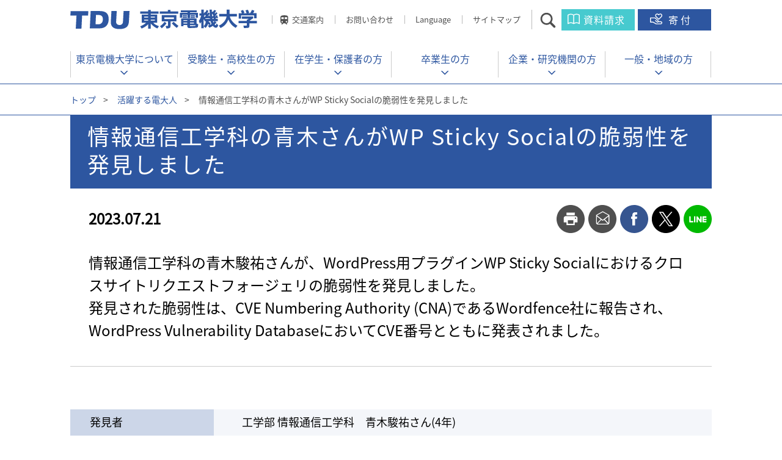

--- FILE ---
content_type: text/html
request_url: https://www.dendai.ac.jp/dendai-people/20230721-01.html
body_size: 9236
content:
<!DOCTYPE HTML>
<html lang="ja-JP">

<head>
<meta charset="UTF-8">
<title>情報通信工学科の青木さんがWP Sticky Socialの脆弱性を発見しました | 東京電機大学</title>
<meta http-equiv="X-UA-Compatible" content="IE=edge">
<meta name="viewport" content="width=device-width,user-scalable=yes">
<meta name="format-detection" content="telephone=no">
<meta name="copyright" content="Copyright Tokyo Denki University All rights reserved.">
<meta name="keywords" content="東京電機大学,TDU,電大,dendai" />
<meta name="description" content="東京電機大学公式サイト。理工系大学として「実学尊重」「技術は人なり」「学生主役」の理念を核に、技術で社会に貢献する人材を育成。" />
<meta property="og:title" content="情報通信工学科の青木さんがWP Sticky Socialの脆弱性を発見しました" />
<meta property="og:site_name" content="東京電機大学公式サイト" />
<meta property="og:description" content="" />
<meta property="og:url" content="https://www.dendai.ac.jp/dendai-people/20230721-01.html" />
<meta property="og:image" content="https://www.dendai.ac.jp/common/images/global/og_img.png" />
<link rel="preload" href="/common/font/NotoSansJP-Regular.woff2" as="font" type="font/woff2" crossorigin/>
<link rel="preload" href="/common/font/NotoSansJP-Regular.woff" as="font" type="font/woff" crossorigin/>
<link rel="preload" href="/common/font/NotoSansJP-Regular.otf" as="font" type="font/otf" crossorigin/>

<link rel="icon" href="/common/images/global/favicon.ico" />
<link rel="apple-touch-icon" href="/common/images/global/icn_apple_touch.png" />

<link rel="stylesheet" href="/common/css/jquery.bxslider.css" media="all" />
<link rel="stylesheet" href="/common/css/swipebox.css" media="all" />
<link rel="stylesheet" href="/common/css/common_pc.css?ver=20240326" />
<link rel="stylesheet" href="/common/css/print.css" media="print" />
<link rel="stylesheet" href="/common/css/style_pc.css" />
<link rel="stylesheet" href="/common/css/common_sp.css?ver=20240326" media="only screen and (max-width: 640px)" >
<link rel="stylesheet" href="/common/css/style_sp.css" media="only screen and (max-width: 640px)" >

<!-- Google Tag Manager -->
<script>(function(w,d,s,l,i){w[l]=w[l]||[];w[l].push({'gtm.start':
new Date().getTime(),event:'gtm.js'});var f=d.getElementsByTagName(s)[0],
j=d.createElement(s),dl=l!='dataLayer'?'&l='+l:'';j.async=true;j.src=
'https://www.googletagmanager.com/gtm.js?id='+i+dl;f.parentNode.insertBefore(j,f);
})(window,document,'script','dataLayer','GTM-W8WR23Q');</script>
<!-- End Google Tag Manager -->

<script src="/common/libs/jquery-1.11.3.min.js"></script>
<script src="/common/libs/jquery.easing.1.3.js"></script>
<script src="/common/libs/jquery.timers.js"></script>
<script src="/common/libs/jquery.tile.min.js"></script>
<script src="/common/libs/jquery.bxslider.js"></script>
<script src="/common/libs/matchMedia.js"></script>
<script src="/common/libs/imagesloaded.pkgd.min.js"></script>
<script src="/common/libs/jquery.rwdImageMaps.min.js"></script>
<script src="/common/libs/jquery.swipebox.js"></script>
<script src="/common/libs/jquery.flicksimple.js"></script>
<script src="/common/libs/jquery.cookie.js"></script>
<script src="/common/libs/jquery.lazyload.js"></script>
<script src="/common/js/share.js"></script>
<meta name="google-site-verification" content="_9O3z_s6kwjsP6AzIIh2840JfD2fuL3XtblVjvAsF3o" />


</head>

<body id="dendai_people_detail">

<!-- Google Tag Manager (noscript) -->
<noscript><iframe src="https://www.googletagmanager.com/ns.html?id=GTM-W8WR23Q"
height="0" width="0" style="display:none;visibility:hidden"></iframe></noscript>
<!-- End Google Tag Manager (noscript) -->

<div id="container">

<header id="header">
	<div class="wrap">
		<div class="title"><a href="/index.html"><span>東京電機大学</span></a></div>
		
		<ul class="pc">
			<li><a href="/access/index.html" class="linkAccess">交通案内</a></li>
			<li><a href="/contact/index.html">お問い合わせ</a></li>
			<!-- li><a href="/amcpoa00000008m5/TDU_University_Guide.pdf" target="_blank">Language</a></li -->
<li class="menu__lang"><a href="#" class="init-bottom">Language</a>
        <ul class="menu__second-level">
            <li><a href="/en/">English</a></li>
            <li><a href="/ch/">中文（簡体字）</a></li>
        </ul></li>
			<li><a href="/sitemap.html">サイトマップ</a></li>
			<li><a href="#" class="btn_search">サイト内検索</a></li>
			<li><a href="https://www.umcnavi.jp/tdu/dendai_top.asp" target="_blank" class="btn_request" onclick="dataLayer.push({'event': 'btn_click_siryou'});">資料請求</a></li>
			<li><a href="/about/gakuen/foundation/" target="_blank" class="btn_donation" onclick="dataLayer.push({'event': 'btn_click_donation'});">寄付</a></li>
		</ul>
		<ul class="sp">
			<li><a href="https://www.umcnavi.jp/tdu/dendai_top.asp" target="_blank" class="btn_request" onclick="dataLayer.push({'event': 'btn_click_siryou'});">資料請求</a></li>
			<li><a href="/about/gakuen/foundation/" target="_blank" class="btn_donation" onclick="dataLayer.push({'event': 'btn_click_donation'});">寄付</a></li>
			<li><a href="#" class="btn_gnav">メニュー</a></li>
		</ul>
		<div class="siteSearch">
			<form name="google-search" method="get" action="/search/">
			<input type="text" maxlength="" value="" name="q" placeholder="検索したい言葉を入れてください"  class="search">
			<input type="submit" value="" class="searchBtn" onclick="" >
			<div class="btn_search_close"><a href="#">閉じる</a></div>
			</form>
		</div>
	</div>
</header><!-- /#header -->

<nav id="globalNavi">
	<div class="wrap">
		<ul>
		<li><a href="/about/index.html" class="">東京電機大学について</a></li>
		<li><a href="/prospective-students/index.html">受験生・<br/ class="sp">高校生の方</a></li>
		<li><a href="/students/index.html">在学生・<br/ class="sp">保護者の方</a></li>
		<li><a href="/alumni/index.html">卒業生の方</a></li>
		<li><a href="/companies/index.html">企業・<br/ class="sp">研究機関の方</a></li>
		<li><a href="/generals/index.html">一般・<br/ class="sp">地域の方</a></li>
		</ul>
		<div class="btnAccordion">
			<a href="#"><span>交通案内</span></a>
		</div>
		<div class="listAccordion">
		  <ul>
			<li><a href="/access/tokyo_senju.html">東京千住キャンパス</a></li>
			<li><a href="/access/saitama_hatoyama.html">埼玉鳩山キャンパス</a></li>
			<li><a href="/access/saitama_hatoyama.html#schoolbus">&nbsp;-&nbsp;スクールバスのご案内</a></li>
			<!-- <li><a href="/access/chiba_newtown.html">千葉ニュータウンキャンパス</a></li> -->
		  </ul>
		</div><!-- /.listAccordion -->
		<a href="#campus" class="icn_faculty"><span>学部・大学院とキャンパス</span></a>
		<div class="btnClose"><a href="" class="rover">閉じる</a></div>
	</div>
</nav><!-- /#globalNavi -->


<nav id="megaMenu">
	<div class="wrap">
		<dl>
			<dt><a href="/about/index.html">東京電機大学について</a></dt>
			<dd>
				<ul>
				
						<li><a href="/about/tdu/index.html">大学紹介</a></li>
					
						<li><a href="/about/gakuen/index.html">学園紹介</a></li>
					
						<li><a href="/about/undergraduate/index.html">学部</a></li>
					
						<li><a href="/about/graduate/index.html">大学院</a></li>
					
						<li><a href="/about/admission/index.html">入試・オープンキャンパス</a></li>
					
						<li><a href="/about/career/index.html">キャリアプログラム</a></li>
					
						<li><a href="/about/campuslife/index.html">学生生活</a></li>
					
						<li><a href="/about/international/index.html">留学・国際交流</a></li>
					
						<li><a href="/about/research/index.html">研究・産官学連携</a></li>
					
						<li><a href="/about/contribute/index.html">生涯学習・公開講座</a></li>
					
						<li><a href="/about/chukodai/index.html">中高大連携</a></li>
					
						<li><a href="/about/regional/index.html">地域連携活動</a></li>
					
				</ul>
			</dd>
		</dl>
		<div class="cover"></div>
	</div>
</nav><!-- /#megaMenu -->

<nav id="spMenu">
	<div class="wrap">
		<a href="/index.html" class="btnHome"><span>HOME</span></a>
		
		<div class="spMenu01">
			<form name="google-search" method="get" action="/search/">
				<input type="text" maxlength="" value="" name="q" placeholder="検索ワードを入力">
				<input type="submit" value="">
			</form>
			
			<div class="btnAccess">
				<a href="/access/"><span>交通案内</span></a>
			</div>
			<div class="wrapAccess">
				<ul>
					<li><a href="/access/tokyo_senju.html">東京千住キャンパス</a></li>
					<li><a href="/access/saitama_hatoyama.html">埼玉鳩山キャンパス</a></li>
			<li><a href="/access/saitama_hatoyama.html#schoolbus">&nbsp;-&nbsp;スクールバスのご案内</a></li>
			<!-- <li><a href="/access/chiba_newtown.html">千葉ニュータウンキャンパス</a></li> -->
				</ul>
			</div><!-- /.wrapAccess -->
		</div><!-- /.spMenu01 -->
		
		<div class="spMenu02">
		
			<a href="/about/tdu/index.html">大学紹介</a>
			<div>
				<ul>
				
						<li><a href="/about/tdu/outline/index.html">基本情報</a></li>
					
						<li><a href="/about/tdu/president/index.html">学長挨拶</a></li>
					
						<li><a href="/about/tdu/taidan/index.html">顧問学長対談</a></li>
					
						<li><a href="/about/tdu/vice-president/index.html">副学長・学部長等 役職者</a></li>
					
						<li><a href="/about/tdu/mission/index.html">建学の精神と教育・研究理念</a></li>
					
						<li><a href="/about/tdu/policies/index.html">東京電機大学大学院・大学の３つのポリシー</a></li>
					
						<li><a href="/about/tdu/history/index.html">大学のあゆみ</a></li>
					
						<li><a href="/about/tdu/activities/index.html">大学の取り組み</a></li>
					
						<li><a href="/about/tdu/information/index.html">情報公開</a></li>
					
						<li><a href="/about/tdu/valuation/index.html">認証評価、自己点検・評価</a></li>
					
						<li><a href="/about/tdu/homecoming/index.html">ホームカミングデー</a></li>
					
						<li><a href="/about/tdu/model.html">東京電機大学が求める教員像</a></li>
					
						<li><a href="/about/tdu/facility/index.html">教育関係附置施設</a></li>
					
						<li><a href="/about/tdu/campus/index.html">キャンパス紹介</a></li>
					
						<li><a href="/about/tdu/assessment/assessmentpolicy.html">東京電機大学大学のアセスメント・ポリシー</a></li>
					
				</ul>
			</div>
		
			<a href="/about/gakuen/index.html">学園紹介</a>
			<div>
				<ul>
				
						<li><a href="/about/gakuen/outline/index.html">学校法人東京電機大学概要</a></li>
					
						<li><a href="/about/gakuen/chairperson/index.html">理事長挨拶</a></li>
					
						<li><a href="/about/gakuen/trustee/index.html">理事・監事</a></li>
					
						<li><a href="/about/gakuen/officer/index.html">評議員</a></li>
					
						<li><a href="/about/gakuen/jigyo/index.html">事業・財務情報</a></li>
					
						<li><a href="/about/gakuen/governance/index.html">ガバナンス</a></li>
					
						<li><a href="/about/gakuen/100years/index.html">学園創立100周年宣言</a></li>
					
						<li><a href="/about/gakuen/publicity/index.html">学園広報物</a></li>
					
						<li><a href="/about/gakuen/tducommentator/index.html">ＴＤＵコメンテーター教員紹介</a></li>
					
						<li><a href="/about/gakuen/foundation/index.html">学園へのご寄付</a></li>
					
						<li><a href="/about/gakuen/model/index.html">学校法人東京電機大学が求める事務・技術職員像</a></li>
					
						<li><a href="/about/gakuen/tdu110th/index.html">学園創立110周年記念事業</a></li>
					
						<li><a href="/about/gakuen/institutions/index.html">系列校・関連機関</a></li>
					
						<li><a href="/about/gakuen/kifukoui/index.html">寄附行為等</a></li>
					
						<li><a href="/about/gakuen/crisis-management/index.html">危機管理</a></li>
					
						<li><a href="/about/gakuen/covid.html">新型コロナウイルス感染者状況</a></li>
					
						<li><a href="/about/gakuen/vision2028.html">学校法人東京電機大学中期計画～TDU Vision2028～</a></li>
					
				</ul>
			</div>
		
			<a href="/about/undergraduate/index.html">学部</a>
			<div>
				<ul>
				
						<li><a href="/about/undergraduate/system_design/index.html">システムデザイン工学部</a></li>
					
						<li><a href="/about/undergraduate/mirai_kagaku/index.html">未来科学部</a></li>
					
						<li><a href="/about/undergraduate/kougaku/index.html">工学部</a></li>
					
						<li><a href="/about/undergraduate/kougaku2/index.html">工学部第二部</a></li>
					
						<li><a href="/about/undergraduate/rikougaku/index.html">理工学部</a></li>
					
				</ul>
			</div>
		
			<a href="/about/graduate/index.html">大学院</a>
			<div>
				<ul>
				
						<li><a href="/about/graduate/outline/index.html">大学院での学び</a></li>
					
						<li><a href="/about/graduate/sentan_kagaku_gijyutu/index.html">先端科学技術研究科</a></li>
					
						<li><a href="/about/graduate/shisutemu_dezain/index.html">システムデザイン工学研究科</a></li>
					
						<li><a href="/about/graduate/mirai_kagaku/index.html">未来科学研究科</a></li>
					
						<li><a href="/about/graduate/kougaku/index.html">工学研究科</a></li>
					
						<li><a href="/about/graduate/rikougaku/index.html">理工学研究科</a></li>
					
				</ul>
			</div>
		
			<a href="/about/admission/index.html">入試・オープンキャンパス</a>
			<div>
				<ul>
				
						<li><a href="/about/admission/undergraduate/index.html">大学入試</a></li>
					
						<li><a href="/about/admission/graduate/index.html">大学院入試</a></li>
					
						<li><a href="/about/admission/internet_syutsugan/index.html">インターネット出願／マイページ</a></li>
					
						<li><a href="/about/admission/youkou/index.html">入学者選抜要項</a></li>
					
						<li><a href="/about/admission/nyushi_data/index.html">入試結果</a></li>
					
						<li><a href="/about/admission/shingaku_soudankai/online_kobetsu_soudan.html">オンライン個別相談会</a></li>
					
						<li><a href="/about/admission/shingaku_soudankai/index.html">進学相談会</a></li>
					
						<li><a href="/about/admission/kengaku/campus-kengakukai.html">キャンパス見学会</a></li>
					
						<li><a href="/about/admission/kengaku/jiyukengaku.html">キャンパス自由見学</a></li>
					
						<li><a href="/about/admission/kengaku/kengaku.html">キャンパス見学について</a></li>
					
						<li><a href="/about/admission/mail_magazine/index.html">メールマガジン</a></li>
					
						<li><a href="/about/admission/digital_pamphlet_index.html">大学案内</a></li>
					
						<li><a href="/about/admission/tdu/index.html">ざっくりまとめました！ 東京電機大学の7つのこと</a></li>
					
						<li><a href="/about/admission/jukentaiken/top.html">電大生の受験体験記</a></li>
					
						<li><a href="/about/admission/sns/sns_nyushi.html">受験生向けSNS一覧</a></li>
					
						<li><a href="/about/admission/sns/shorts.html">1分で電大が分かる！ショート動画</a></li>
					
						<li><a href="/about/admission/sns/message2025.html">受験生への応援メッセージ</a></li>
					
				</ul>
			</div>
		
			<a href="/about/career/index.html">キャリアプログラム</a>
			<div>
				<ul>
				
						<li><a href="/about/career/gakunai/index.html">学内就職サイト</a></li>
					
						<li><a href="/about/career/support/index.html">就職支援</a></li>
					
						<li><a href="/about/career/qualification/index.html">資格取得・教員免許</a></li>
					
						<li><a href="/about/career/kouza/index.html">公開講座</a></li>
					
						<li><a href="/about/career/risyu/index.html">履修証明プログラム</a></li>
					
						<li><a href="/about/career/zissen/index.html">実践知教育</a></li>
					
				</ul>
			</div>
		
			<a href="/about/campuslife/index.html">学生生活</a>
			<div>
				<ul>
				
						<li><a href="/about/campuslife/youran/index.html">学生要覧</a></li>
					
						<li><a href="/about/campuslife/risyuu/index.html">履修の手引き</a></li>
					
						<li><a href="/about/campuslife/kyoushoku/index.html">教職課程</a></li>
					
						<li><a href="/about/campuslife/syllabus/index.html">シラバス・時間割</a></li>
					
						<li><a href="/about/campuslife/schedule.html">年間予定</a></li>
					
						<li><a href="/about/campuslife/study_support/index.html">学習サポートセンター</a></li>
					
						<li><a href="/about/campuslife/advisor.html">学生アドバイザー</a></li>
					
						<li><a href="/about/campuslife/support.html">障害のある学生への支援</a></li>
					
						<li><a href="/about/campuslife/other/index.html">その他授業関係</a></li>
					
						<li><a href="/about/campuslife/expenses/index.html">学費</a></li>
					
						<li><a href="/about/campuslife/scholarship.html">奨学金</a></li>
					
						<li><a href="/about/campuslife/loan/index.html">教育ローン・短期貸与金制度</a></li>
					
						<li><a href="/about/campuslife/life_support/index.html">保険制度・経費補助</a></li>
					
						<li><a href="/about/campuslife/office/index.html">証明書発行・事務窓口</a></li>
					
						<li><a href="/about/campuslife/counseling/index.html">学生相談室・健康相談室</a></li>
					
						<li><a href="/about/campuslife/kyuugaku_taigaku.html">休学・退学などについて</a></li>
					
						<li><a href="/about/campuslife/club/index.html">クラブ・サークル活動</a></li>
					
						<li><a href="/about/campuslife/dinning_hall/index.html">学生食堂と売店</a></li>
					
						<li><a href="/about/campuslife/car/index.html">車両通学</a></li>
					
						<li><a href="/about/campuslife/hutankeigen.html">⾼等教育の修学支援新制度（授業料等減免・給付型奨学金の支援）について</a></li>
					
						<li><a href="/about/campuslife/tdupfa/top.html">東京電機大学後援会</a></li>
					
						<li><a href="/about/campuslife/kunrenkyufu.html">教育訓練給付制度</a></li>
					
				</ul>
			</div>
		
			<a href="/about/international/index.html">留学・国際交流</a>
			<div>
				<ul>
				
						<li><a href="/about/international/welcome/ryugaku.html">本学へ留学希望の方</a></li>
					
						<li><a href="/about/international/welcome/index01.html">本学へ留学希望の方(最新TOPICS)</a></li>
					
						<li><a href="/about/international/abroad/study_abroad_program.html">海外に留学希望の方</a></li>
					
						<li><a href="/about/international/abroad/index01.html">海外に留学希望の方(最新TOPICS)</a></li>
					
						<li><a href="/about/international/abroad/study_abroad_program_movie.html">海外留学動画（学内者専用）</a></li>
					
						<li><a href="/about/international/center.html">国際センター</a></li>
					
						<li><a href="/about/international/gakunai.html/international_workshop_english.html">TDU International Workshop</a></li>
					
						<li><a href="/about/international/gakunai.html/international_workshop.html">International Workshop</a></li>
					
						<li><a href="/about/international/gakunai.html/student_ambassador.html">スチューデントアンバサダー</a></li>
					
						<li><a href="/about/international/gakunai.html/kokunai.html">国内でできる国際交流</a></li>
					
						<li><a href="/about/international/index-zairyukoushin.html">在留期間更新許可申請</a></li>
					
				</ul>
			</div>
		
			<a href="/about/research/index.html">研究・産官学連携</a>
			<div>
				<ul>
				
						<li><a href="/about/research/info.html">研究情報</a></li>
					
						<li><a href="/about/research/other/index.html">研究支援、研究員・研究生</a></li>
					
						<li><a href="/about/research/safety/index.html">安全保障輸出管理</a></li>
					
				</ul>
			</div>
		
			<a href="/about/contribute/index.html">生涯学習・公開講座</a>
			<div>
				<ul>
				
						<li><a href="/about/contribute/extention/extention.html">科目等履修生・公開科目</a></li>
					
						<li><a href="/about/contribute/local/local.html">地域連携</a></li>
					
						<li><a href="/about/contribute/risyu/index.html">実践知プログラム（履修証明制度）</a></li>
					
						<li><a href="/about/contribute/d-tec/index.html">D-Tecセミナー（企業研修）</a></li>
					
				</ul>
			</div>
		
		</div><!-- /.spMenu02 -->
		
		<div class="spMenu03">
			<ul>
				<li><a href="/prospective-students/">受験生・高校生の方</a></li>
				<li><a href="/students/">在学生・保護者の方</a></li>
				<li><a href="/alumni/">卒業生の方</a></li>
				<li><a href="/companies/">企業・研究機関の方</a></li>
				<li><a href="/generals/">一般・地域の方</a></li>
				<li><a href="/contact/">お問い合わせ先一覧</a></li>
			</ul>
		</div><!-- /.spMenu03 -->
		
		<div class="spMenu04">
			<ul>
				<li><a href="/en/">ENGLISH</a></li>
				<!-- li><a href="/common/e5vdec000000sdw3-att/TDU_University_Guide_0331.pdf" target="_blank">ENGLISH</a></li -->
				<li><a href="/ch/">中文(簡体字)</a></li>
				<!-- li><div class="disabled">中文(簡体字)</div></li -->
			</ul>
		</div><!-- /.spMenu04 -->
		
		<div class="btnClose"><a href="">閉じる</a></div>
	</div>
	<div class="cover"></div>
</nav><!-- /#spMenu -->



<div class="breadcrumb top">
	<div class="wrap">
		<p>
		
			<a href="/index.html" class="home">トップ</a><span>&gt;</span>
		
			<a href="/dendai-people/2023/index.html">活躍する電大人</a><span>&gt;</span>
		情報通信工学科の青木さんがWP Sticky Socialの脆弱性を発見しました
		</p>
	</div>
</div><!-- /#breadcrumb -->


<!-- 2017.05.08追加 -->

<div id="containerTop" class="mv_contents">
	<div class="wrap">
		<h1>
			<span class="tit">情報通信工学科の青木さんがWP Sticky Socialの脆弱性を発見しました</span>
		</h1>
		<p class="date">2023.07.21</p>		<ul class="socialBtn">
			<li class="print"><a href="#">print</a></li>
			<li class="mail"><a href="#">mail</a></li>
			<li class="fb">
				<a href="http://www.facebook.com/share.php?u=" target="_blank" onclick="window.open(this.href, 'facebookwindow', 'width=550, height=493,personalbar=0,toolbar=0,scrollbars=1,resizable=1'); return false;">facebook</a>
			</li>
			<li class="tw">
				<a href="http://twitter.com/share?url=" target="_blank" onclick="window.open(this.href, 'twitterwindow', 'width=550, height=493,personalbar=0,toolbar=0,scrollbars=1,resizable=1'); return false;">twitter</a>
			</li>
			<li class="line">
				<div class="line-it-button pc" style="display: none;" data-type="share-d" data-lang="ja"></div>
				<script src="//scdn.line-apps.com/n/line_it/thirdparty/loader.min.js" async="async" defer="defer"></script>
 				<a href="http://line.me/R/msg/text/?" target="_blank" class="sp">line</a>
			</li>
		</ul>
<!-- 2017.05.08追加 -->

		
<p>情報通信工学科の青木駿祐さんが、WordPress用プラグインWP Sticky Socialにおけるクロスサイトリクエストフォージェリの脆弱性を発見しました。<br />
発見された脆弱性は、CVE Numbering Authority (CNA)であるWordfence社に報告され、WordPress Vulnerability DatabaseにおいてCVE番号とともに発表されました。<br />
</p>

	</div><!-- /.wrap -->
</div><!-- /#containerTop -->


<div class="wrap">
  <div class="contentsArea">


    <div class="wrapText">
		<dl>
		
			<dt> 発見者</dt>
			<dd>工学部 情報通信工学科　青木駿祐さん(4年)</dd>
			<dt> 所属研究室</dt>
			<dd><a href="http://www.crypt.c.dendai.ac.jp/" target="_blank">暗号方式・暗号プロトコル研究室</a>（<a href="https://ra-data.dendai.ac.jp/tduhp/KgApp?kyoinId=ymiigyogggy" target="_blank">齊藤泰一教授</a>）
</dd>
			<dt> 脆弱性番号</dt>
			<dd>CVE-2023-3320</dd>
			<dt>脆弱性対策情報データベース</dt>
			<dd><a href="https://www.wordfence.com/threat-intel/vulnerabilities/wordpress-plugins/wp-sticky-social/wp-sticky-social-101-cross-site-request-forgery-to-stored-cross-site-scripting" target="_blank">WP Sticky Social <= 1.0.1 - Cross-Site Request Forgery to Stored Cross-Site Scripting </a><br />
<br />
<a href="https://www.cve.org/CVERecord?id=CVE-2023-3320" target="_blank">CVE</a></dd>
		</dl>
	</div>






		<p>*脆弱性とは<br />
 コンピューターネットワークにおける安全上の欠陥。オペレーティングシステムやアプリケーションソフトのバグ、開発者が予期しなかった利用方法などにより、悪意のある第三者によってコンピューターウイルスに感染させられたり、不正アクセスの被害にあったりするおそれがあること。<br />
<br />
*脆弱性番号とは<br />
脆弱性を発見し報告すると脆弱性番号（CVE番号、JVN番号）が割り振られ、その脆弱性が修正されると発見者名とともに公表されます。脆弱性番号は半永久的に残る発見者の業績になります。</p>
	


    <hr />
    
	<div class="btnList"><a href="" onClick="history.back(); return false;">一覧を見る</a></div>

	<div class="boxBanner01">
		<a href="/dendai-people/form.html">
			<spa class="txt">[ 本学学生並びに教職員の皆様へ ]</spa>
			<spa class="tit">電大人の活躍をお寄せください</spa>
		</a>
	</div><!-- /.boxBanner01 -->
	
	

<style type="text/css">
.media_pc .boxBanner01Txt,
.media_tab .boxBanner01Txt {
	font-size: 18px !important;
	line-height: 1.65 !important;
}
.media_sp .boxBanner01Txt {
	font-size: 26px !important;
	line-height: 1.65 !important;
}
.media_pc .contentsArea hr + .btnList,
.media_tab .contentsArea hr + .btnList {
	margin-bottom: 50px;
}
.media_sp .contentsArea hr + .btnList {
	margin-bottom: 110px;
}
</style>

  </div><!-- ./contentsArea -->

</div><!-- /.wrap -->



<div class="breadcrumb bottom">
	<div class="wrap">
		<p>
		
			<a href="/index.html" class="home">トップ</a><span>&gt;</span>
		
			<a href="/dendai-people/2023/index.html">活躍する電大人</a><span>&gt;</span>
		情報通信工学科の青木さんがWP Sticky Socialの脆弱性を発見しました
		</p>
	</div>
</div><!-- /#breadcrumb -->


<div id="linkList">
	<div class="wrap">
		<dl>
			
			<dl>
			
					<dt><a href="/about/tdu/index.html">大学紹介</a></dt>
					
					<dd><a href="/about/tdu/outline/index.html">基本情報</a></dd>
						
					<dd><a href="/about/tdu/president/index.html">学長挨拶</a></dd>
						
					<dd><a href="/about/tdu/taidan/index.html">顧問学長対談</a></dd>
						
					<dd><a href="/about/tdu/vice-president/index.html">副学長・学部長等 役職者</a></dd>
						
					<dd><a href="/about/tdu/mission/index.html">建学の精神と教育・研究理念</a></dd>
						
					<dd><a href="/about/tdu/policies/index.html">東京電機大学大学院・大学の３つのポリシー</a></dd>
						
					<dd><a href="/about/tdu/history/index.html">大学のあゆみ</a></dd>
						
					<dd><a href="/about/tdu/activities/index.html">大学の取り組み</a></dd>
						
					<dd><a href="/about/tdu/information/index.html">情報公開</a></dd>
						
					<dd><a href="/about/tdu/valuation/index.html">認証評価、自己点検・評価</a></dd>
						
					<dd><a href="/about/tdu/homecoming/index.html">ホームカミングデー</a></dd>
						
					<dd><a href="/about/tdu/model.html">東京電機大学が求める教員像</a></dd>
						
					<dd><a href="/about/tdu/facility/index.html">教育関係附置施設</a></dd>
						
					<dd><a href="/about/tdu/campus/index.html">キャンパス紹介</a></dd>
						
					<dd><a href="/about/tdu/assessment/assessmentpolicy.html">東京電機大学大学のアセスメント・ポリシー</a></dd>
						
					<dd class="blank"></dd>
					
					<dt><a href="/about/gakuen/index.html">学園紹介</a></dt>
					
					<dd><a href="/about/gakuen/outline/index.html">学校法人東京電機大学概要</a></dd>
						
					<dd><a href="/about/gakuen/chairperson/index.html">理事長挨拶</a></dd>
						
					<dd><a href="/about/gakuen/trustee/index.html">理事・監事</a></dd>
						
					<dd><a href="/about/gakuen/officer/index.html">評議員</a></dd>
						
					<dd><a href="/about/gakuen/jigyo/index.html">事業・財務情報</a></dd>
						
					<dd><a href="/about/gakuen/governance/index.html">ガバナンス</a></dd>
						
					<dd><a href="/about/gakuen/100years/index.html">学園創立100周年宣言</a></dd>
						
					<dd><a href="/about/gakuen/publicity/index.html">学園広報物</a></dd>
						
					<dd><a href="/about/gakuen/tducommentator/index.html">ＴＤＵコメンテーター教員紹介</a></dd>
						
					<dd><a href="/about/gakuen/foundation/index.html">学園へのご寄付</a></dd>
						
					<dd><a href="/about/gakuen/model/index.html">学校法人東京電機大学が求める事務・技術職員像</a></dd>
						
					<dd><a href="/about/gakuen/tdu110th/index.html">学園創立110周年記念事業</a></dd>
						
					<dd><a href="/about/gakuen/institutions/index.html">系列校・関連機関</a></dd>
						
					<dd><a href="/about/gakuen/kifukoui/index.html">寄附行為等</a></dd>
						
					<dd><a href="/about/gakuen/crisis-management/index.html">危機管理</a></dd>
						
					<dd><a href="/about/gakuen/covid.html">新型コロナウイルス感染者状況</a></dd>
						
					<dd><a href="/about/gakuen/vision2028.html">学校法人東京電機大学中期計画～TDU Vision2028～</a></dd>
						
					<dd class="blank"></dd>
					
			</dl>
			
		</dl>
		<dl>
			
					<dt><a href="/about/undergraduate/index.html">学部</a></dt>
					
					<dd><a href="/about/undergraduate/system_design/index.html">システムデザイン工学部</a></dd>
						
					<dd><a href="/about/undergraduate/mirai_kagaku/index.html">未来科学部</a></dd>
						
					<dd><a href="/about/undergraduate/kougaku/index.html">工学部</a></dd>
						
					<dd><a href="/about/undergraduate/kougaku2/index.html">工学部第二部</a></dd>
						
					<dd><a href="/about/undergraduate/rikougaku/index.html">理工学部</a></dd>
						
					<dd class="blank"></dd>
					
					<dt><a href="/about/graduate/index.html">大学院</a></dt>
					
					<dd><a href="/about/graduate/outline/index.html">大学院での学び</a></dd>
						
					<dd><a href="/about/graduate/sentan_kagaku_gijyutu/index.html">先端科学技術研究科</a></dd>
						
					<dd><a href="/about/graduate/shisutemu_dezain/index.html">システムデザイン工学研究科</a></dd>
						
					<dd><a href="/about/graduate/mirai_kagaku/index.html">未来科学研究科</a></dd>
						
					<dd><a href="/about/graduate/kougaku/index.html">工学研究科</a></dd>
						
					<dd><a href="/about/graduate/rikougaku/index.html">理工学研究科</a></dd>
						
					<dd class="blank"></dd>
					
					<dt><a href="/about/admission/index.html">入試・オープンキャンパス</a></dt>
					
					<dd><a href="/about/admission/undergraduate/index.html">大学入試</a></dd>
						
					<dd><a href="/about/admission/graduate/index.html">大学院入試</a></dd>
						
					<dd><a href="/about/admission/internet_syutsugan/index.html">インターネット出願／マイページ</a></dd>
						
					<dd><a href="/about/admission/youkou/index.html">入学者選抜要項</a></dd>
						
					<dd><a href="/about/admission/nyushi_data/index.html">入試結果</a></dd>
						
					<dd><a href="/about/admission/shingaku_soudankai/online_kobetsu_soudan.html">オンライン個別相談会</a></dd>
						
					<dd><a href="/about/admission/shingaku_soudankai/index.html">進学相談会</a></dd>
						
					<dd><a href="/about/admission/kengaku/campus-kengakukai.html">キャンパス見学会</a></dd>
						
					<dd><a href="/about/admission/kengaku/jiyukengaku.html">キャンパス自由見学</a></dd>
						
					<dd><a href="/about/admission/kengaku/kengaku.html">キャンパス見学について</a></dd>
						
					<dd><a href="/about/admission/mail_magazine/index.html">メールマガジン</a></dd>
						
					<dd><a href="/about/admission/digital_pamphlet_index.html">大学案内</a></dd>
						
					<dd><a href="/about/admission/tdu/index.html">ざっくりまとめました！ 東京電機大学の7つのこと</a></dd>
						
					<dd><a href="/about/admission/jukentaiken/top.html">電大生の受験体験記</a></dd>
						
					<dd><a href="/about/admission/sns/sns_nyushi.html">受験生向けSNS一覧</a></dd>
						
					<dd><a href="/about/admission/sns/shorts.html">1分で電大が分かる！ショート動画</a></dd>
						
					<dd><a href="/about/admission/sns/message2025.html">受験生への応援メッセージ</a></dd>
						
					<dd class="blank"></dd>
					
					<dt><a href="/about/career/index.html">キャリアプログラム</a></dt>
					
					<dd><a href="/about/career/gakunai/index.html">学内就職サイト</a></dd>
						
					<dd><a href="/about/career/support/index.html">就職支援</a></dd>
						
					<dd><a href="/about/career/qualification/index.html">資格取得・教員免許</a></dd>
						
					<dd><a href="/about/career/kouza/index.html">公開講座</a></dd>
						
					<dd><a href="/about/career/risyu/index.html">履修証明プログラム</a></dd>
						
					<dd><a href="/about/career/zissen/index.html">実践知教育</a></dd>
						
					<dd class="blank"></dd>
					
		</dl>
		<dl>
			
					<dt><a href="/about/international/index.html">留学・国際交流</a></dt>
					
					<dd><a href="/about/international/welcome/ryugaku.html">本学へ留学希望の方</a></dd>
						
					<dd><a href="/about/international/welcome/index01.html">本学へ留学希望の方(最新TOPICS)</a></dd>
						
					<dd><a href="/about/international/abroad/study_abroad_program.html">海外に留学希望の方</a></dd>
						
					<dd><a href="/about/international/abroad/index01.html">海外に留学希望の方(最新TOPICS)</a></dd>
						
					<dd><a href="/about/international/abroad/study_abroad_program_movie.html">海外留学動画（学内者専用）</a></dd>
						
					<dd><a href="/about/international/center.html">国際センター</a></dd>
						
					<dd><a href="/about/international/gakunai.html/international_workshop_english.html">TDU International Workshop</a></dd>
						
					<dd><a href="/about/international/gakunai.html/international_workshop.html">International Workshop</a></dd>
						
					<dd><a href="/about/international/gakunai.html/student_ambassador.html">スチューデントアンバサダー</a></dd>
						
					<dd><a href="/about/international/gakunai.html/kokunai.html">国内でできる国際交流</a></dd>
						
					<dd><a href="/about/international/index-zairyukoushin.html">在留期間更新許可申請</a></dd>
						
					<dd class="blank"></dd>
					
					<dt><a href="/about/campuslife/index.html">学生生活</a></dt>
					
					<dd><a href="/about/campuslife/youran/index.html">学生要覧</a></dd>
						
					<dd><a href="/about/campuslife/risyuu/index.html">履修の手引き</a></dd>
						
					<dd><a href="/about/campuslife/kyoushoku/index.html">教職課程</a></dd>
						
					<dd><a href="/about/campuslife/syllabus/index.html">シラバス・時間割</a></dd>
						
					<dd><a href="/about/campuslife/schedule.html">年間予定</a></dd>
						
					<dd><a href="/about/campuslife/study_support/index.html">学習サポートセンター</a></dd>
						
					<dd><a href="/about/campuslife/advisor.html">学生アドバイザー</a></dd>
						
					<dd><a href="/about/campuslife/support.html">障害のある学生への支援</a></dd>
						
					<dd><a href="/about/campuslife/other/index.html">その他授業関係</a></dd>
						
					<dd><a href="/about/campuslife/expenses/index.html">学費</a></dd>
						
					<dd><a href="/about/campuslife/scholarship.html">奨学金</a></dd>
						
					<dd><a href="/about/campuslife/loan/index.html">教育ローン・短期貸与金制度</a></dd>
						
					<dd><a href="/about/campuslife/life_support/index.html">保険制度・経費補助</a></dd>
						
					<dd><a href="/about/campuslife/office/index.html">証明書発行・事務窓口</a></dd>
						
					<dd><a href="/about/campuslife/counseling/index.html">学生相談室・健康相談室</a></dd>
						
					<dd><a href="/about/campuslife/kyuugaku_taigaku.html">休学・退学などについて</a></dd>
						
					<dd><a href="/about/campuslife/club/index.html">クラブ・サークル活動</a></dd>
						
					<dd><a href="/about/campuslife/dinning_hall/index.html">学生食堂と売店</a></dd>
						
					<dd><a href="/about/campuslife/car/index.html">車両通学</a></dd>
						
					<dd><a href="/about/campuslife/hutankeigen.html">⾼等教育の修学支援新制度（授業料等減免・給付型奨学金の支援）について</a></dd>
						
					<dd><a href="/about/campuslife/tdupfa/top.html">東京電機大学後援会</a></dd>
						
					<dd><a href="/about/campuslife/kunrenkyufu.html">教育訓練給付制度</a></dd>
						
					<dd class="blank"></dd>
					
		</dl>
		<dl>
			
					<dt><a href="/about/research/index.html">研究・産官学連携</a></dt>
					
					<dd><a href="/about/research/info.html">研究情報</a></dd>
						
					<dd><a href="/about/research/other/index.html">研究支援、研究員・研究生</a></dd>
						
					<dd><a href="/about/research/safety/index.html">安全保障輸出管理</a></dd>
						
					<dd class="blank"></dd>
					
					<dt><a href="/about/contribute/index.html">生涯学習・公開講座</a></dt>
					
					<dd><a href="/about/contribute/extention/extention.html">科目等履修生・公開科目</a></dd>
						
					<dd><a href="/about/contribute/local/local.html">地域連携</a></dd>
						
					<dd><a href="/about/contribute/risyu/index.html">実践知プログラム（履修証明制度）</a></dd>
						
					<dd><a href="/about/contribute/d-tec/index.html">D-Tecセミナー（企業研修）</a></dd>
						
					<dd class="blank"></dd>
					
					<dt><a href="/access/index.html">交通案内</a></dt>
					
					<dd><a href="/access/tokyo_senju.html">交通案内（東京千住キャンパス）</a></dd>
						
					<dd><a href="/access/saitama_hatoyama.html">交通案内（埼玉鳩山キャンパス）</a></dd>
						
					<dd><a href="/access/chiba_newtown.html">交通案内（千葉ニュータウンキャンパス）</a></dd>
						
					<dd class="blank"></dd>
					
						<dt class="noborder"><a href="/prospective-students/index.html">受験生・高校生の方</a></dt>
					
						<dt class="noborder"><a href="/students/index.html">在学生・保護者の方</a></dt>
					
						<dt class="noborder"><a href="/alumni/index.html">卒業生の方</a></dt>
					
						<dt class="noborder"><a href="/companies/index.html">企業・研究機関の方</a></dt>
					
						<dt class="noborder"><a href="/generals/index.html">一般・地域の方</a></dt>
					
						<dt class="noborder"><a href="/contact/index.html">お問い合わせ一覧</a></dt>
					
					<dt><a href="/about/gakuen/institutions/">系列校・関連機関</a></dt>
					<dd><a href="http://www.dendai.ed.jp/" target="_blank">東京電機大学中学校・高等学校</a></dd>
					<dd><a href="http://www.tdupress.jp/" target="_blank">東京電機大学出版局</a></dd>
					<dd><a href="http://www.tduaa.or.jp/" target="_blank">一般社団法人東京電機大学校友会</a></dd>
					<dd><a href="https://www.tdu-ma.jp/" target="_blank">東京電機大学経営同友会</a></dd>

		</dl>
	</div><!-- /.wrap -->
</div><!-- /#linkList -->

<footer>
	<p id="pageTop"><a href="#">page top</a></p>
	<div id="footer">
		<div class="wrap">
			<ul class="socialBtn">
				<li class="fb"><a href="https://www.facebook.com/TDUwebmaster/" target="_blank">facebook</a></li>
				<li class="tw"><a href="https://twitter.com/TDU_webmaster" target="_blank">twitter</a></li>
				<li class="youtube"><a href="https://www.youtube.com/user/TokyoDenkiUniversity" target="_blank">youtube</a></li>
			</ul>
			<ul id="footerNavi">
				<li><a href="/staff/">教職員の皆様</a></li>
				<li><a href="/recruit/">採用情報</a></li>
				<li><a href="https://www.csirt.dendai.ac.jp/"  target="_blank">情報セキュリティ対応・対策窓口 TDU-CSIRT</a></li>
				<li><a href="/whistleblowing/">公益通報窓口</a></li>
				<li><a href="/sitepolicy/">このサイトについて</a></li>
				<li><a href="/privacypolicy/">プライバシーポリシー</a></li>
			</ul>
			<a href="#" class="btnPcSite">PC版を表示</a>
			<a href="#" class="btnSpSite">SP版を表示</a>
			<p class="txt">本学は、文部科学省が認めた認証評価機関である（財）大学基準協会において、2023（令和5）年度、大学評価（認証評価）を受審した結果、大学基準に適合していることが認定されました。</p>
			<a href="/" class="title">東京電機大学</a>
			<p class="copyright">Copyright Tokyo Denki University All rights reserved.</p>
		</div>
		<div class="img"><a href="/about/tdu/valuation/"><img src="/common/images/global/img_uaa.png?ver=20240410" alt="UAA" /></a></div>
	</div>
</footer><!-- /#footer -->


</div><!-- /#container -->
</body>
</html>

--- FILE ---
content_type: text/css
request_url: https://www.dendai.ac.jp/common/css/style_pc.css
body_size: 10907
content:
@charset "utf-8";.contentsArea{padding:0 20px 50px;margin:0 auto;width:1090px;min-height:450px;box-sizing:border-box}#top .contentsArea{padding:20px 0 30px;width:100%;min-width:1050px}#top .contentsArea:before{width:6000px;height:2000px;display:block;background-color:#fff;content:"";position:fixed;top:0;left:0;z-index:200;-webkit-transition:1s;-moz-transition:1s;-ms-transition:1s;-o-transition:1s;transition:1s}#top .contentsArea.fade:before{opacity:0}#top .contentsArea.off:before{display:none}.contentsArea.left{padding:40px 0 100px 10px;width:724px;float:left;margin-right:36px}.sideNav.right{padding:40px 0 100px;width:220px;float:left}.contentsArea h1{width:100%;color:#374044;font-size:30px;display:block;text-align:left;font-weight:bold;overflow:hidden;padding:0 0 20px 0;margin-bottom:40px;box-sizing:border-box;-webkit-box-sizing:border-box;-moz-box-sizing:border-box;-ms-box-sizing:border-box;-o-box-sizing:border-box;line-height:1.45}.contentsArea h2{text-align:center;font-weight:normal;font-size:32px;color:#000;padding:0;margin:30px 0 42px;margin:30px 0 35px;display:block;position:relative;width:100%;line-height:1.45}.contentsArea h2 .tit{text-align:center;font-weight:normal;font-size:32px;color:#000;padding:0;margin:0;display:inline;position:relative;width:100%;line-height:1.4}.contentsArea h2 .sub{text-align:center;font-weight:normal;font-size:18px;color:#4f4f4f;padding:5px 0 0 0;margin:0;display:block;position:relative;width:100%;line-height:1.65}.contentsArea h2 a .sub.arabic,.contentsArea h2 .sub.arabic{direction:rtl;unicode-bidi:bidi-override}.contentsArea h2 a{display:block}.contentsArea h2 a .tit{color:#4f4f4f;background:url(../../common/images/global/icn_ar_blue_01.svg) right 12px no-repeat;background-size:21px 26px;padding-right:24px}.contentsArea h2.first{margin-top:0}.contentsArea h2.sideTitle{text-align:left;font-weight:normal;font-size:30px;color:#000;padding:0 0 1px 20px;margin:30px 0 35px;display:block;position:relative;width:100%;line-height:1.35;border-left:8px solid #2c599e;box-sizing:border-box}
.contentsArea h2.sideTitle .tit{text-align:center;font-weight:normal;font-size:30px;color:#000;padding:0;margin:0;display:inline;position:relative;overflow:hidden;width:100%;box-sizing:border-box}.contentsArea h2.sideTitle a .tit{color:#4f4f4f;background:url(../../common/images/global/icn_ar_blue_01.svg) right 2px no-repeat;background-size:21px 26px;padding-right:30px}.contentsArea h2.boxTitle{text-align:center;font-weight:normal;font-size:30px;color:#fff;padding:12px 20px 13px 20px;margin:30px 0 42px;margin:30px 0 35px;display:block;position:relative;width:100%;line-height:1.4;background-color:#2d56a0;box-sizing:border-box;-webkit-box-sizing:border-box;-moz-box-sizing:border-box;-ms-box-sizing:border-box;-o-box-sizing:border-box}.contentsArea h2.boxTitle.brown{background-color:#956134}.contentsArea h2.boxTitle .tit{text-align:center;font-weight:normal;font-size:30px;color:#fff;padding:0;margin:0;display:inline;position:relative;width:100%}.contentsArea h2.boxTitle a{display:block}.contentsArea h2.boxTitle a .tit{color:#fff;background:url(../../common/images/global/icn_ar_white_01.svg) right center no-repeat;background-size:21px 26px;padding-right:24px}.contentsArea h2.boxTitle.first{margin-top:0}.contentsArea h3{clear:both;text-align:left;font-weight:bold;font-size:24px;color:#000;padding:0;margin:30px 0 30px;background-color:#eee;box-sizing:border-box;width:100%;display:block;position:relative}.contentsArea .tit_campus{clear:both;text-align:center;font-weight:bold;font-size:30px;color:#fff;padding:17px 16px 21px;margin:50px auto 0;border-top:0;box-sizing:border-box;width:100%;min-width:1050px;background-image:none;background-color:#2d56a0;position:relative}#top .contentsArea .tit_campus{margin-top:0}.contentsArea h3.first{margin-top:0}.contentsArea h3 .tit{clear:both;display:table-cell;text-align:left;vertical-align:middle;font-weight:normal;font-size:24px;line-height:1.4;color:#000;padding:13px 30px 14px 30px;margin:0;box-sizing:border-box;position:relative}.contentsArea h3 .label{clear:both;display:table-cell;text-align:left;vertical-align:middle;font-weight:normal;font-size:18px;line-height:1.5;color:#fff;padding:13px 17px 14px 15px;margin:0;background-color:#4f4f4f;box-sizing:border-box;position:relative;min-width:160px;width:160px}
.contentsArea h3 .label+.tit{padding:13px 30px 14px 22px}.contentsArea h3 a .label+.tit{padding:13px 48px 14px 22px}.contentsArea h3.first{margin:0 0 20px}.contentsArea h3.mb8{margin-bottom:8px}.contentsArea h3.mt8{margin-top:8px}.contentsArea h3.mb20{margin-bottom:20px}.contentsArea h3 a{display:block;text-decoration:none;background:url(../../common/images/global/icn_ar_blue_01.svg) 1016px center no-repeat;background-size:21px 26px}.contentsArea h3 a .tit{padding:13px 48px 14px 30px}.contentsArea .wrapText+h3,.contentsArea .nowrapText+h3,.contentsArea .nowrapTextList+h3{margin-top:50px}.contentsArea h4{clear:both;font-size:22px;font-weight:bold;color:#000;margin:0 0 20px;padding:0;width:100%}.contentsArea h4 a{display:inline;color:#4f4f4f;text-decoration:none}.contentsArea h4.mb15{margin-bottom:15px}.contentsArea h4.system_design{color:#e95383}.contentsArea h4.mirai_kagaku{color:#f6ad3c}.contentsArea h4.kougaku{color:#008cc9}.contentsArea h4.kougaku2{color:#26addf}.contentsArea h4.rikougaku{color:#44b13f}.contentsArea h4.jyouhou_kankyou{color:#c96c63}.contentsArea h4.graduate{color:#956134}.image.cv_contents{margin:0 auto 50px;padding-bottom:0;width:auto;max-width:1050px;text-align:center;display:table}.image.cv_contents:after{visibility:hidden;display:block;font-size:0;content:" ";clear:both;height:0}.image.cv_contents a{display:block}.image.cv_contents img{vertical-align:bottom;border:0;max-width:1050px;margin:0 auto}.image.cv_contents .col2{width:50%;display:table-cell;margin:0;padding:0 0 0 12px;box-sizing:border-box;float:none;text-align:center;overflow:hidden}.image.cv_contents .col2:first-of-type{margin-left:0;padding:0 12px 0 0}.image.cv_contents .col2 img{vertical-align:bottom;border:0;max-width:100%;margin:0 auto}.contentsArea h3+.image.cv_contents{margin-top:30px}.contentsArea h4+.image.cv_contents{margin-top:25px}.image.cv_contents+h2{margin-top:110px}.image.cv_contents+h3{margin-top:80px}.contentsArea p{font-size:18px;padding:0 0 10px;margin-bottom:30px;line-height:1.65}
.contentsArea p.small{font-size:14px;line-height:1.65}.contentsArea p.newsDate{text-align:right;padding:0 0 10px;margin-bottom:25px}.contentsArea hr{width:100%;height:1px;background-color:#cbcbcb;border:0;display:inherit;margin:30px 0 70px}.contentsArea>.btnList{width:206px;height:42px;display:table;position:relative;z-index:2;top:32px;right:0}.contentsArea>.btnList a{width:206px;height:42px;display:block;font-size:24px;color:#2d56a0;padding:2px 30px 0 30px;box-sizing:border-box;background:#cbcbcb url(../../common/images/global/icn_ar_blue_01.svg) 176px 9px no-repeat;background-size:21px 26px}.contentsArea hr+.btnList{top:-38px;float:right;margin-bottom:96px}.contentsArea .btnLink{width:1050px;height:64px;display:table;position:relative;margin:100px 0 70px}.contentsArea .btnLink a{width:1050px;height:64px;display:block;text-align:left;font-size:30px;line-height:62px;color:#fff;padding:0 30px 0 30px;box-sizing:border-box;background:#2b5c9c url(../../common/images/global/icn_ar_white_01.svg) 1015px center no-repeat;background-size:21px 26px}#system_design .btnLink a{background-color:#e95383}#mirai_kagaku .btnLink a{background-color:#f6ad3c}#kougaku .btnLink a{background-color:#008cc9}#kougaku2 .btnLink a{background-color:#26addf}#rikougaku .btnLink a{background-color:#44b13f}#jyouhou_kankyou .btnLink a{background-color:#c96c63}#graduate .btnLink a{background-color:#956134}.contentsArea .lineBreak{clear:both}.contentsArea .brankS{clear:both;padding-bottom:10px;width:100%}.contentsArea .brankM{clear:both;padding-bottom:40px;width:100%}.contentsArea .brankL{clear:both;display:block;padding-bottom:70px;width:100%}.contentsArea ul{font-size:18px;line-height:1.4;margin-bottom:40px}.contentsArea ul a{color:#2d56a0;text-decoration:none}.contentsArea ul li{padding:2px 20px 10px 36px;margin:0;display:block;box-sizing:border-box;-webkit-box-sizing:border-box;-moz-box-sizing:border-box;-ms-box-sizing:border-box;-o-box-sizing:border-box;position:relative}.contentsArea ul li:nth-child(odd){background-color:#f4f6fa}
.contentsArea ul li:first-child{margin-top:0}.contentsArea ul li:before{content:"・";position:relative;width:6px;height:6px;display:block;left:-24px;top:7px}.contentsArea ul.circle li:before{content:"●";position:relative;width:6px;height:6px;display:block;left:-24px;top:7px}.contentsArea .wrapText .col1>ul,.contentsArea .wrapText .col2>ul,.contentsArea .wrapText .col3>ul,.contentsArea .wrapText .col4>ul{margin-bottom:0}.contentsArea .wrapText .col1>ul li:nth-child(odd),.contentsArea .wrapText .col2>ul li:nth-child(odd),.contentsArea .wrapText .col3>ul li:nth-child(odd),.contentsArea .wrapText .col4>ul li:nth-child(odd){background-color:transparent}.contentsArea .wrapText .col1>ul li:nth-child(odd):before,.contentsArea .wrapText .col2>ul li:nth-child(odd):before,.contentsArea .wrapText .col3>ul li:nth-child(odd):before,.contentsArea .wrapText .col4>ul li:nth-child(odd):before{background-color:transparent}.contentsArea .boxList02>ul>li ul,.contentsArea .boxList04>ul>li ul,.contentsArea .boxList07>ul>li ul,.contentsArea .boxList08>ul>li ul{margin-top:20px;margin-bottom:0}.contentsArea .boxList02>ul>li ul li:nth-child(odd),.contentsArea .boxList04>ul>li ul li:nth-child(odd),.contentsArea .boxList07>ul>li ul li:nth-child(odd),.contentsArea .boxList08>ul>li ul li:nth-child(odd){background-color:transparent}.contentsArea .boxList02>ul>li ul li:nth-child(odd):before,.contentsArea .boxList04>ul>li ul li:nth-child(odd):before,.contentsArea .boxList07>ul>li ul li:nth-child(odd):before,.contentsArea .boxList08>ul>li ul li:nth-child(odd):before{background-color:transparent}.contentsArea ul li.link{padding:8px 0 0 15px;box-sizing:border-box;-webkit-box-sizing:border-box;-moz-box-sizing:border-box;-ms-box-sizing:border-box;-o-box-sizing:border-box;position:relative;background-color:transparent}.contentsArea ul li.link:before{background:0;display:none}.contentsArea ul li.link a:before{content:" ";background:url(../../common/images/global/icn_ar_blue_01.svg) left top no-repeat;background-size:12px 14px;position:absolute;display:block;width:20px;height:20px;top:15px;left:0}
.contentsArea ul li.link:first-child{padding-top:0}.contentsArea ul li.link:first-child a:before{top:7px}.contentsArea ul li.linkExt a,.contentsArea ol li.linkExt a{background:url(../../common/images/global/icn_link_01.svg) right 60% no-repeat;background-size:16px 16px;padding-right:20px;display:inline}.contentsArea ul li.linkPdf a,.contentsArea ol li.linkPdf a{background:url(../../common/images/global/icn_pdf.svg) right 60% no-repeat;background-size:16px 16px;padding-right:20px;display:inline;clear:both}.contentsArea ul li.linkWord a,.contentsArea ol li.linkWord a{background:url(../../common/images/global/icn_doc.svg) right 60% no-repeat;background-size:16px 16px;padding-right:20px;display:inline;clear:both}.contentsArea ul li.linkExcel a,.contentsArea ol li.linkExcel a{background:url(../../common/images/global/icn_xls.svg) right 60% no-repeat;background-size:16px 16px;padding-right:20px;display:inline;clear:both}.contentsArea ul li.linkPowerPoint a,.contentsArea ol li.linkPowerPoint a{background:url(../../common/images/global/icn_ppt.svg) right 60% no-repeat;background-size:16px 16px;padding-right:20px;display:inline;clear:both}.contentsArea ul li.linkImg a,.contentsArea ol li.linkImg a{background:url(../../common/images/global/icn_img.svg) right 60% no-repeat;background-size:16px 16px;padding-right:20px;display:inline;clear:both}.contentsArea ul li.linkZip a,.contentsArea ol li.linkZip a{background:url(../../common/images/global/icn_zip.svg) right 60% no-repeat;background-size:16px 16px;padding-right:20px;display:inline;clear:both}.contentsArea ul li.linkDl a,.contentsArea ol li.linkDl a{background:url(../../common/images/global/icn_dl.svg) right center no-repeat;background-size:18px 20px;padding-right:22px;display:inline;clear:both}.contentsArea ul li.nolink{padding:8px 0 0 0;box-sizing:border-box;-webkit-box-sizing:border-box;-moz-box-sizing:border-box;-ms-box-sizing:border-box;-o-box-sizing:border-box;position:relative;background-color:transparent}.contentsArea ul li.nolink:before{background:0;display:none}
.contentsArea ul li.nolink a:before{display:none}.contentsArea ul li.nolink:first-child{padding-top:0}.contentsArea ul li.nolink:first-child a:before{top:7px;display:none}.contentsArea ul li.nolink.linkExt span{background:url(../../common/images/global/icn_link_01.svg) right 60% no-repeat;background-size:16px 16px;padding-right:20px;display:inline}.contentsArea ul li.nolink.linkPdf span{background:url(../../common/images/global/icn_pdf.svg) right 60% no-repeat;background-size:16px 16px;padding-right:20px;display:inline;clear:both}.contentsArea ul li.nolink.linkWord span{background:url(../../common/images/global/icn_doc.svg) right 60% no-repeat;background-size:16px 16px;padding-right:20px;display:inline;clear:both}.contentsArea ul li.nolink.linkExcel span{background:url(../../common/images/global/icn_xls.svg) right 60% no-repeat;background-size:16px 16px;padding-right:20px;display:inline;clear:both}.contentsArea ul li.nolink.linkPowerPoint span{background:url(../../common/images/global/icn_ppt.svg) right 60% no-repeat;background-size:16px 16px;padding-right:20px;display:inline;clear:both}.contentsArea ul li.nolink.linkImg span{background:url(../../common/images/global/icn_img.svg) right 60% no-repeat;background-size:16px 16px;padding-right:20px;display:inline;clear:both}.contentsArea ul li.nolink.linkZip span{background:url(../../common/images/global/icn_zip.svg) right 60% no-repeat;background-size:16px 16px;padding-right:20px;display:inline;clear:both}.contentsArea ul li.nolink.linkDl span{background:url(../../common/images/global/icn_dl.svg) right center no-repeat;background-size:18px 20px;padding-right:22px;display:inline;clear:both}.contentsArea ol{font-size:18px;line-height:1.4;margin-bottom:40px;padding:0 0 0 48px;list-style-type:decimal;list-style-position:outside;display:block;overflow:hidden}.contentsArea ol.lower-alpha{list-style-type:lower-alpha}.contentsArea ol.lower-alpha{list-style-type:lower-alpha}.contentsArea ol a{color:#2d56a0;text-decoration:none}.contentsArea ol li{padding:8px 20px 10px 0;margin:0;display:block;display:list-item;box-sizing:border-box;-webkit-box-sizing:border-box;-moz-box-sizing:border-box;-ms-box-sizing:border-box;-o-box-sizing:border-box;position:relative;background-color:#fff}
.contentsArea ol li:before{content:"";width:48px;height:500px;display:block;position:absolute;top:0;left:-48px;background-color:#fff;z-index:-1}.contentsArea ol li:nth-child(odd){background-color:#f4f6fa}.contentsArea ol li:nth-child(odd):before{content:"";width:48px;height:500px;display:block;position:absolute;top:0;left:-48px;background-color:#f4f6fa;z-index:-1}.contentsArea ol li:first-child{margin-top:0}.contentsArea .wrapText .col1>ol,.contentsArea .wrapText .col2>ol,.contentsArea .wrapText .col3>ol,.contentsArea .wrapText .col4>ol{margin-bottom:0}.contentsArea .wrapText .col1>ol li:nth-child(odd),.contentsArea .wrapText .col2>ol li:nth-child(odd),.contentsArea .wrapText .col3>ol li:nth-child(odd),.contentsArea .wrapText .col4>ol li:nth-child(odd){background-color:transparent}.contentsArea .wrapText .col1>ol li:nth-child(odd):before,.contentsArea .wrapText .col2>ol li:nth-child(odd):before,.contentsArea .wrapText .col3>ol li:nth-child(odd):before,.contentsArea .wrapText .col4>ol li:nth-child(odd):before{background-color:transparent}.contentsArea .boxList02>ul>li ol,.contentsArea .boxList04>ul>li ol,.contentsArea .boxList07>ul>li ol,.contentsArea .boxList08>ul>li ol{margin-top:20px;margin-bottom:0}.contentsArea .boxList02>ul>li ol li:nth-child(odd),.contentsArea .boxList04>ul>li ol li:nth-child(odd),.contentsArea .boxList07>ul>li ol li:nth-child(odd),.contentsArea .boxList08>ul>li ol li:nth-child(odd){background-color:transparent}.contentsArea .boxList02>ul>li ol li:nth-child(odd):before,.contentsArea .boxList04>ul>li ol li:nth-child(odd):before,.contentsArea .boxList07>ul>li ol li:nth-child(odd):before,.contentsArea .boxList08>ul>li ol li:nth-child(odd):before{background-color:transparent}.contentsArea .wrapText dl{font-size:18px;line-height:1.45;margin:0 0 50px;display:table;border-collapse:collapse;table-layout:fixed}#dendai_people .contentsArea .wrapText dl{margin-bottom:80px}.contentsArea .wrapText dl a{color:#2d56a0;text-decoration:none}
.contentsArea .wrapText dl dt{clear:both;width:235px;padding:8px 30px 9px 32px;margin:12px 0 0 0;display:table-cell;float:left;box-sizing:border-box;-webkit-box-sizing:border-box;-moz-box-sizing:border-box;-ms-box-sizing:border-box;-o-box-sizing:border-box;position:relative;background:#ccd6e8 url(../../common/images/global/spacer.png) left top no-repeat}.contentsArea .wrapText dl dt:first-child{margin-top:0}.contentsArea .wrapText dl dd{width:815px;padding:8px 30px 9px 46px;margin:12px 0 0 0;display:table-cell;float:left;box-sizing:border-box;-webkit-box-sizing:border-box;-moz-box-sizing:border-box;-ms-box-sizing:border-box;-o-box-sizing:border-box;position:relative;background:#f4f6fa url(../../common/images/global/spacer.png) left top no-repeat}.contentsArea .wrapText dl dd:after{visibility:hidden;display:block;font-size:0;content:" ";clear:both;height:0}.contentsArea .wrapText dl dd:nth-child(2){margin-top:0}.boxText{width:100%;border:1px solid #cbcbcb;box-sizing:border-box;padding:6px 9px;margin:10px 0 60px}.boxText p{padding:20px 19px;box-sizing:border-box;margin:0}.nowrapText,.wrapText{clear:both;padding:0;margin:0;display:inline-block;width:100%;max-width:1050px;box-sizing:border-box;-webkit-box-sizing:border-box;-moz-box-sizing:border-box;-ms-box-sizing:border-box;-o-box-sizing:border-box}.nowrapText:before,.wrapText:before,.nowrapText:after,.wrapText:after{content:".";display:block;height:0;visibility:hidden;clear:both}.wrapText .col1{margin:0 0 30px}.wrapText .col2{width:513px;margin:0 0 30px}.wrapText .col2:nth-of-type(2n){float:right;margin-left:24px}.wrapText .col2:nth-of-type(2n+1){clear:both;float:left}.wrapText .col2 img{max-width:513px !important}.wrapText .col3{width:334px;margin-bottom:30px}.wrapText .col3:nth-of-type(3n){float:right;margin-left:24px}.wrapText .col3:nth-of-type(3n+1){clear:both;float:left}.wrapText .col3:nth-of-type(3n+2){float:left;margin-left:24px}.wrapText .col3 img{max-width:334px !important}
.wrapText .col4{width:248px;margin-bottom:30px}.wrapText .col4:nth-of-type(4n){float:right;margin-left:19px}.wrapText .col4:nth-of-type(4n+1){clear:both;float:left}.wrapText .col4:nth-of-type(4n+2){float:left;margin-left:19px}.wrapText .col4:nth-of-type(4n+3){float:left;margin-left:20px}.wrapText .col4 img{max-width:248px !important}.nowrapText .image,.wrapText .image{margin:0 auto 8px;width:auto;max-width:1050px;text-align:left}.nowrapText .image img,.wrapText .image img{vertical-align:bottom;max-width:1050px}.nowrapText .image a.swipebox,.wrapText .image a.swipebox{display:block;position:relative;overflow:hidden}.nowrapText .image a.swipebox .icn_zoom,.wrapText .image a.swipebox .icn_zoom{display:block;width:47px;height:47px;background:url(../../common/images/global/btn_zoom.svg) left bottom no-repeat;background-size:47px 47px;position:absolute;bottom:0;right:0;z-index:2}.nowrapText>.floatLblock .image,.wrapText>.floatLblock .image,.nowrapText>.floatRblock .image,.wrapText>.floatRblock .image,.nowrapText>.floatLblock .image img,.wrapText>.floatLblock .image img,.nowrapText>.floatRblock .image img,.wrapText>.floatRblock .image img{width:335px !important}.nowrapText .floatLcenter,.wrapText .floatLcenter,.nowrapText .floatRcenter,.wrapText .floatRcenter{width:1050px;display:block}.nowrapText .floatLcenter .image,.wrapText .floatLcenter .image{float:left}.nowrapText .floatRcenter .image,.wrapText .floatRcenter .image{float:right}.nowrapText .floatLcenter:after,.wrapText .floatLcenter:after,.nowrapText .floatRcenter:after,.wrapText .floatRcenter:after{visibility:hidden;display:block;font-size:0;content:" ";clear:both;height:0}.wrapText .floatLblock{float:left;width:auto;margin-right:28px}.wrapText .floatRblock{float:right;width:auto;margin-left:28px}.nowrapText:after{content:".";display:block;height:0;visibility:hidden;clear:both}.nowrapText .floatLblock{float:left;margin-right:28px;width:auto}.nowrapText .floatRblock{float:right;margin-left:28px;width:auto}
.nowrapText .nowrapblock{overflow:hidden;display:block}.wrapText>p,.nowrapText>p,.wrapText>.nowrapblock>p,.nowrapText>.nowrapblock>p{margin-bottom:30px}.caption{display:block;margin-top:12px;font-size:14px;font-weight:normal;color:#4f4f4f;line-height:1.45}.captionLink{display:block;margin-top:12px;font-size:14px;font-weight:normal;color:#4f4f4f;line-height:1.45}.captionLink a{display:inline-block;padding-left:15px;text-decoration:none;color:#000}table{width:100%;border-top:solid 1px #cbcbcb;border-left:solid 1px #cbcbcb;line-height:1.45;table-layout:fixed;box-sizing:border-box;-webkit-box-sizing:border-box;-moz-box-sizing:border-box;-ms-box-sizing:border-box;-o-box-sizing:border-box}table th{border-right:solid 1px #cbcbcb;border-bottom:solid 1px #cbcbcb;background-color:#ccd6e8;background-color:#e6ebf3;font-size:18px;padding:10px;text-align:left;vertical-align:top;box-sizing:border-box;-webkit-box-sizing:border-box;-moz-box-sizing:border-box;-ms-box-sizing:border-box;-o-box-sizing:border-box}table td{border-right:solid 1px #cbcbcb;border-bottom:solid 1px #cbcbcb;font-size:18px;padding:10px;text-align:left;vertical-align:top;box-sizing:border-box;-webkit-box-sizing:border-box;-moz-box-sizing:border-box;-ms-box-sizing:border-box;-o-box-sizing:border-box}.wrapTable{margin-bottom:40px}.wrapTable table{width:100%;border-top:solid 1px #cbcbcb;border-left:solid 1px #cbcbcb;line-height:1.4;table-layout:fixed;box-sizing:border-box;-webkit-box-sizing:border-box;-moz-box-sizing:border-box;-ms-box-sizing:border-box;-o-box-sizing:border-box}@media screen and (min-width:641px){.wrapTable.flick{overflow:visible !important}.wrapTable table{transition:none !important;transform:translate3d(0,0,0) !important;-webkit-transform:translate3d(0,0,0) !important;-moz-transform:translate3d(0,0,0) !important}}.wrapTable table th{border-right:solid 1px #cbcbcb;border-bottom:solid 1px #cbcbcb;background-color:#ccd6e8;background-color:#e6ebf3;line-height:1.35;font-size:18px;padding:10px;text-align:center;vertical-align:middle;box-sizing:border-box;-webkit-box-sizing:border-box;-moz-box-sizing:border-box;-ms-box-sizing:border-box;-o-box-sizing:border-box}
.wrapTable table td{border-right:solid 1px #cbcbcb;border-bottom:solid 1px #cbcbcb;font-size:18px;padding:10px;text-align:center;vertical-align:middle;box-sizing:border-box;-webkit-box-sizing:border-box;-moz-box-sizing:border-box;-ms-box-sizing:border-box;-o-box-sizing:border-box}.wrapTable.row2 table{table-layout:inherit}.wrapTable.row2 table th{width:248px;vertical-align:top;text-align:left;padding:16px 20px}.wrapTable.row2 table td{vertical-align:top;text-align:left;padding:16px 20px}.wrapTable.row3 table{table-layout:inherit}.wrapTable.row3 table th{width:172px;vertical-align:top;text-align:left;padding:16px 20px}.wrapTable.row3 table td{vertical-align:top;text-align:left;width:276px;padding:16px 20px}.wrapTable.shikenDetail table th,.wrapTable.shikenDetail table td{font-size:14px}.wrapMovie{width:100%;margin-bottom:40px}.boxList01{width:1050px;display:block;margin:0 auto 105px}.boxList01.notitle{margin:0 auto 85px}.boxList01.noimg{margin:0 auto 85px}.boxList01.notitle.noimg{margin:0 auto 85px}.newsArea+.boxList01,.newsArea+.boxList01.notitle,.newsArea+.boxList01.noimg,.newsArea+.boxList01.notitle.noimg{margin-top:40px}.boxList01 .title{text-align:center;font-weight:normal;font-size:32px;color:#4f4f4f;line-height:1.4;padding:0;margin:0 0 24px;border:0;display:block;position:relative;width:100%}.boxList01 .title span{text-align:center;font-weight:normal;font-size:18px;color:#4f4f4f;line-height:1.65;padding:5px 0 0 0;margin:0;border:0;display:block;position:relative;width:100%}.boxList01 .title:after{content:"";clear:both;display:none}.boxList01.noimg .title{font-size:30px;color:#000;line-height:1.5;margin-bottom:35px}.boxList01 .img{width:1050px;margin:0 0 34px 0}.boxList01 .img img{width:1050px;vertical-align:bottom}.boxList01.system_design .img{border-top:4px solid #e95383}.boxList01.mirai_kagaku .img{border-top:4px solid #f6ad3c}.boxList01.kougaku .img{border-top:4px solid #008cc9}.boxList01.kougaku2 .img{border-top:4px solid #26addf}
.boxList01.rikougaku .img{border-top:4px solid #44b13f}.boxList01.jyouhou_kankyou .img{border-top:4px solid #c96c63}.boxList01.graduate .img{border-top:4px solid #956134}.boxList01 ul{padding:0;margin:0}.boxList01 ul:after{visibility:hidden;display:block;font-size:0;content:" ";clear:both;height:0}.boxList01 ul li:before{background:0;display:none}.boxList01 ul li{width:335px;display:block;margin:0 22px 0 0;float:left;padding:0;word-break:break-all;border-bottom:1px solid #cbcbcb;background-color:transparent}.boxList01 ul li.blank{width:335px;display:block;margin:0 22px 0 0;float:left;padding:0;word-break:break-all;border-bottom:0;background-color:transparent}.boxList01 ul li:nth-child(odd){background-color:transparent}.boxList01 ul li:nth-child(3n){margin-right:0}.boxList01 ul li a,.boxList01 ul li div.box{width:335px;display:block;box-sizing:border-box;-webkit-box-sizing:border-box;-moz-box-sizing:border-box;-ms-box-sizing:border-box;-o-box-sizing:border-box;position:relative}.boxList01 ul li:nth-child(1),.boxList01 ul li:nth-child(2),.boxList01 ul li:nth-child(3){border-top:1px solid #cbcbcb}.boxList01 ul li a:after,.boxList01 ul li div.box:after{visibility:hidden;display:block;font-size:0;content:" ";clear:both;height:0}.boxList01 ul li a .tit,.boxList01 ul li div.box .tit{width:335px;min-height:63px;height:63px;display:table-cell;color:#000;font-size:20px;font-weight:normal;vertical-align:middle;text-align:left;position:relative;padding:14px 18px 14px 2px;margin:0;line-height:1.45;box-sizing:border-box;-webkit-box-sizing:border-box;-moz-box-sizing:border-box;-ms-box-sizing:border-box;-o-box-sizing:border-box;background:url(../../common/images/global/icn_ar_black_01.svg) right center no-repeat;background-size:11px 14px}.boxList01 ul li:before{content:"";display:block;width:335px;height:8px;background-color:#fff;position:absolute;top:0;left:0;z-index:10;pointer-events:none}.boxList01 ul li:after{content:"";display:block;width:335px;height:8px;background-color:#fff;position:absolute;bottom:0;left:0;z-index:10;pointer-events:none}
.boxList01 ul li div.box .tit{color:#000}.boxList01 ul li a .tit span{padding:0;box-sizing:border-box;margin:0}.boxList01 ul li.system_design .tit{background-color:#e95383}.boxList01 ul li.mirai_kagaku .tit{background-color:#f6ad3c}.boxList01 ul li.kougaku .tit{background-color:#008cc9}.boxList01 ul li.kougaku2 .tit{background-color:#26addf}.boxList01 ul li.rikougaku .tit{background-color:#44b13f}.boxList01 ul li.jyouhou_kankyou .tit{background-color:#c96c63}.boxList01 ul li.jyouhou_kankyou .tit{background-color:#c96c63}.boxList01 ul li.graduate .tit{background-color:#956134}.boxList01 ul li.blue .tit{background-color:#2d56a0}.boxList01 ul li.system_design a .tit,.boxList01 ul li.system_design div.box .tit,.boxList01 ul li.mirai_kagaku a .tit,.boxList01 ul li.mirai_kagaku div.box .tit,.boxList01 ul li.kougaku a .tit,.boxList01 ul li.kougaku div.box .tit,.boxList01 ul li.kougaku2 a .tit,.boxList01 ul li.kougaku2 div.box .tit,.boxList01 ul li.rikougaku a .tit,.boxList01 ul li.rikougaku div.box .tit,.boxList01 ul li.jyouhou_kankyou a .tit,.boxList01 ul li.jyouhou_kankyou div.box .tit,.boxList01 ul li.graduate a .tit,.boxList01 ul li.graduate div.box .tit,.boxList01 ul li.blue a .tit,.boxList01 ul li.blue div.box .tit{border-top:8px solid #fff;border-bottom:8px solid #fff;color:#fff;background-image:none}.boxList01 ul li a.career_1 .tit,.boxList01 ul li a.career_2 .tit,.boxList01 ul li a.career_3 .tit,.boxList01 ul li a.career_4 .tit,.boxList01 ul li a.career_5 .tit,.boxList01 ul li a.career_6 .tit,.boxList01 ul li a.career_7 .tit{width:335px;min-height:63px;height:63px;display:table-cell;color:#000;font-size:18px;font-weight:normal;vertical-align:middle;text-align:left;position:relative;padding:0;margin:0;line-height:1.4;box-sizing:border-box;-webkit-box-sizing:border-box;-moz-box-sizing:border-box;-ms-box-sizing:border-box;-o-box-sizing:border-box;background:url(../../common/images/global/icn_ar_black_01.svg) right center no-repeat;background-size:11px 14px}.boxList01 ul li a.career_1 .tit span,.boxList01 ul li a.career_2 .tit span,.boxList01 ul li a.career_3 .tit span,.boxList01 ul li a.career_4 .tit span,.boxList01 ul li a.career_5 .tit span,.boxList01 ul li a.career_6 .tit span,.boxList01 ul li a.career_7 .tit span{width:335px;min-height:63px;height:63px;display:table-cell;vertical-align:middle;padding:9px 18px 9px 2px;margin:0;box-sizing:border-box;-webkit-box-sizing:border-box;-moz-box-sizing:border-box;-ms-box-sizing:border-box;-o-box-sizing:border-box}
.boxList01 ul li a.career_1 .tit span{background:url(../../common/images/global/icn_career_black_01.svg) -3px center no-repeat;background-size:25px 25px;padding-left:30px}.boxList01 ul li a.career_2 .tit span{background:url(../../common/images/global/icn_career_black_02.svg) 0 center no-repeat;background-size:25px 25px;padding-left:30px}.boxList01 ul li a.career_3 .tit span{background:url(../../common/images/global/icn_career_black_03.svg) -2px center no-repeat;background-size:25px 25px;padding-left:30px}.boxList01 ul li a.career_4 .tit span{background:url(../../common/images/global/icn_career_black_04.svg) -1px center no-repeat;background-size:25px 25px;padding-left:30px}.boxList01 ul li a.career_5 .tit span{background:url(../../common/images/global/icn_career_black_05.svg) 0 center no-repeat;background-size:25px 25px;padding-left:30px}.boxList01 ul li a.career_6 .tit span{background:url(../../common/images/global/icn_career_black_06.svg) 0 52% no-repeat;background-size:25px 25px;padding-left:30px}.boxList01 ul li a.career_7 .tit span{background:url(../../common/images/global/icn_career_black_07.svg) 0 52% no-repeat;background-size:25px 25px;padding-left:30px}.boxList01 ul>li>a.linkExt .tit span{background:#fff url(../../common/images/global/icn_link_01.svg) right 60% no-repeat;background-size:16px 16px;padding:0 20px 0 0;display:inline}.boxList01 ul>li>a.linkPdf .tit span{background:url(../../common/images/global/icn_pdf.svg) right 60% no-repeat;background-size:16px 16px;padding:0 20px 0 0;display:inline}.boxList01 ul>li>a.linkWord .tit span{background:url(../../common/images/global/icn_doc.svg) right 60% no-repeat;background-size:16px 16px;padding:0 20px 0 0;display:inline}.boxList01 ul>li>a.linkExcel .tit span{background:url(../../common/images/global/icn_xls.svg) right 60% no-repeat;background-size:16px 16px;padding:0 20px 0 0;display:inline}.boxList01 ul>li>a.linkPowerPoint .tit span{background:url(../../common/images/global/icn_ppt.svg) right 60% no-repeat;background-size:16px 16px;padding:0 20px 0 0;display:inline}.boxList01 ul>li>a.linkImg .tit span{background:url(../../common/images/global/icn_img.svg) right 60% no-repeat;background-size:16px 16px;padding:0 20px 0 0;display:inline}
.boxList01 ul>li>a.linkZip .tit span{background:url(../../common/images/global/icn_zip.svg) right 60% no-repeat;background-size:16px 16px;padding:0 20px 0 0;display:inline}.boxList01>ul>li>a.linkDl .tit span{background:url(../../common/images/global/icn_dl.svg) right center no-repeat;background-size:18px 20px;padding:0 22px 0 0;display:inline}.boxList02{width:1050px;display:block;margin:0 0 20px 0}.boxList02>ul{padding:0;margin:0}.boxList02>ul:after{visibility:hidden;display:block;font-size:0;content:" ";clear:both;height:0}.boxList02>ul>li:before{background:0;display:none}.boxList02>ul>li{width:334px;display:block;margin:0 24px 55px 0;float:left;padding:0;word-break:break-all;background-color:transparent}.boxList02>ul>li:nth-child(odd){background-color:transparent}.boxList02>ul>li:nth-child(3n){margin-right:0}.boxList02>ul>li>a,.boxList02>ul>li>div.box{width:334px;display:block;box-sizing:border-box;-webkit-box-sizing:border-box;-moz-box-sizing:border-box;-ms-box-sizing:border-box;-o-box-sizing:border-box;position:relative}.boxList02>ul>li>a:after,.boxList02>ul>li>div.box:after{visibility:hidden;display:block;font-size:0;content:" ";clear:both;height:0}.boxList02>ul>li>a .img,.boxList02>ul>li>a .img img,.boxList02>ul>li>div.box .img,.boxList02>ul>li>div.box .img img{width:334px;position:relative;vertical-align:bottom}.boxList02>ul>li>a .img,.boxList02>ul>li>div.box .img{overflow:hidden}.boxList02>ul>li>a .tit,.boxList02>ul>li>div.box .tit{width:334px;display:table-cell;color:#000;font-size:20px;font-weight:normal;vertical-align:middle;text-align:left;position:relative;left:0;padding:16px 0 15px;margin:0;line-height:1.45;box-sizing:border-box;-webkit-box-sizing:border-box;-moz-box-sizing:border-box;-ms-box-sizing:border-box;-o-box-sizing:border-box;border-bottom:1px solid #d9d9d9}.boxList02>ul>li>a.noimg .tit,.boxList02>ul>li>div.box.noimg .tit{padding:16px 0 15px}.boxList02>ul>li>a .txt,.boxList02>ul>li>div.box .txt{width:334px;display:block;color:#000;font-size:18px;position:relative;left:0;padding:0;margin:0;line-height:1.55;padding:16px 0 0 0;box-sizing:border-box;-webkit-box-sizing:border-box;-moz-box-sizing:border-box;-ms-box-sizing:border-box;-o-box-sizing:border-box}
.boxList02>ul>li>a.noimg.notit .txt,.boxList02>ul>li>div.box.noimg.notit .txt{padding-top:0}.boxList02>ul>li>a .tit{color:#2d56a0;padding:16px 18px 15px 0;background:url(../../common/images/global/icn_ar_blue_01.svg) right center no-repeat;background-size:12px 14px}.boxList02>ul>li>a.noimg .tit{padding:16px 18px 15px 0}.boxList02>ul>li>a.linkExt .tit span{background:#fff url(../../common/images/global/icn_link_01.svg) right 60% no-repeat;background-size:16px 16px;padding:0 20px 0 0;display:inline}.boxList02>ul>li>a.linkPdf .tit span{background:url(../../common/images/global/icn_pdf.svg) right 60% no-repeat;background-size:16px 16px;padding:0 20px 0 0;display:inline}.boxList02>ul>li>a.linkWord .tit span{background:url(../../common/images/global/icn_doc.svg) right 60% no-repeat;background-size:16px 16px;padding:0 20px 0 0;display:inline}.boxList02>ul>li>a.linkExcel .tit span{background:url(../../common/images/global/icn_xls.svg) right 60% no-repeat;background-size:16px 16px;padding:0 20px 0 0;display:inline}.boxList02>ul>li>a.linkPowerPoint .tit span{background:url(../../common/images/global/icn_ppt.svg) right 60% no-repeat;background-size:16px 16px;padding:0 20px 0 0;display:inline}.boxList02>ul>li>a.linkImg .tit span{background:url(../../common/images/global/icn_img.svg) right 60% no-repeat;background-size:16px 16px;padding:0 20px 0 0;display:inline}.boxList02>ul>li>a.linkZip .tit span{background:url(../../common/images/global/icn_zip.svg) right 60% no-repeat;background-size:16px 16px;padding:0 20px 0 0;display:inline}.boxList02>ul>li>a.linkDl .tit span{background:url(../../common/images/global/icn_dl.svg) right center no-repeat;background-size:18px 20px;padding:0 22px 0 0;display:inline}.boxList03{width:1050px;display:block;margin:0 0 32px 0}.newsArea+.boxList03{margin-top:30px}.boxList03 ul{padding:0;margin:0}.boxList03 ul:after{visibility:hidden;display:block;font-size:0;content:" ";clear:both;height:0}.boxList03 ul li:before{background:0;display:none}.boxList03 ul li{width:513px;display:block;margin:0 24px 32px 0;float:left;padding:0;word-break:break-all}
.boxList03 ul li:nth-child(even){margin-right:0}.boxList03 ul li a,.boxList03 ul li div.box{width:513px;display:block;border:1px solid #d2d2d2;box-sizing:border-box;-webkit-box-sizing:border-box;-moz-box-sizing:border-box;-ms-box-sizing:border-box;-o-box-sizing:border-box;position:relative;overflow:hidden;padding:0 28px 0}.boxList03 ul li a:after,.boxList03 ul li div.box:after{visibility:hidden;display:block;font-size:0;content:" ";clear:both;height:0}.boxList03 ul li a .tit,.boxList03 ul li div.box .tit{width:457px;min-height:64px;height:64px;display:table-cell;color:#2d56a0;font-size:22px;font-weight:normal;vertical-align:middle;text-align:left;position:relative;left:0;padding:17px 0 17px;margin:0;line-height:1.5;box-sizing:border-box;-webkit-box-sizing:border-box;-moz-box-sizing:border-box;-ms-box-sizing:border-box;-o-box-sizing:border-box;background-color:#fff;border-bottom:1px solid #d9d9d9}.boxList03 ul li.noline a .tit,.boxList03 ul li.noline div.box .tit{border-bottom:0}.boxList03 ul li:nth-child(odd){background-color:#fff}.boxList03 ul li div.box .tit{color:#000}.boxList03 ul li a .img,.boxList03 ul li a .img img,.boxList03 ul li div.box .img,.boxList03 ul li div.box .img img{width:202px;position:relative;vertical-align:bottom}.boxList03 ul li a .img,.boxList03 ul li div.box .img{margin:24px 0 0 0;padding-bottom:26px;float:left;display:block}.boxList03 ul li a .txt,.boxList03 ul li div.box .txt{width:457px;display:block;color:#000;font-size:18px;position:relative;left:0;padding:0;margin:0;line-height:1.55;padding:22px 0 27px 0;box-sizing:border-box;-webkit-box-sizing:border-box;-moz-box-sizing:border-box;-ms-box-sizing:border-box;-o-box-sizing:border-box;float:left}.boxList03 ul li a .img+.txt,.boxList03 ul li div.box .img+.txt{margin:0 0 0 13px}.boxList03 ul li a .txt:after,.boxList03 ul li div.box .txt:after{visibility:hidden;display:block;font-size:0;content:" ";clear:both;height:0}.boxList03 ul li a .img+.txt,.boxList03 ul li div.box .img+.txt{width:240px}
.boxList03 ul li a.linkExt .tit span{background:#fff url(../../common/images/global/icn_link_01.svg) right 60% no-repeat;background-size:16px 16px;padding:0 20px 0 0;display:inline}.boxList03 ul li a.linkPdf .tit span{background:url(../../common/images/global/icn_pdf.svg) right 60% no-repeat;background-size:16px 16px;padding:0 20px 0 0;display:inline}.boxList03 ul li a.linkWord .tit span{background:url(../../common/images/global/icn_doc.svg) right 60% no-repeat;background-size:16px 16px;padding:0 20px 0 0;display:inline}.boxList03 ul li a.linkExcel .tit span{background:url(../../common/images/global/icn_xls.svg) right 60% no-repeat;background-size:16px 16px;padding:0 20px 0 0;display:inline}.boxList03 ul li a.linkPowerPoint .tit span{background:url(../../common/images/global/icn_ppt.svg) right 60% no-repeat;background-size:16px 16px;padding:0 20px 0 0;display:inline}.boxList03 ul li a.linkImg .tit span{background:url(../../common/images/global/icn_img.svg) right 60% no-repeat;background-size:16px 16px;padding:0 20px 0 0;display:inline}.boxList03 ul li a.linkZip .tit span{background:url(../../common/images/global/icn_zip.svg) right 60% no-repeat;background-size:16px 16px;padding:0 20px 0 0;display:inline}.boxList03 ul li a.linkDl .tit span{background:url(../../common/images/global/icn_dl.svg) right center no-repeat;background-size:18px 20px;padding:0 22px 0 0;display:inline}.boxList04{width:1050px;display:block;margin:0 0 55px 0}.boxList04>ul{padding:0;margin:0}.boxList04>ul:after{visibility:hidden;display:block;font-size:0;content:" ";clear:both;height:0}.boxList04>ul>li:before{background:0;display:none}.boxList04>ul>li{width:513px;display:block;margin:0 24px 55px 0;float:left;padding:0;word-break:break-all;background-color:transparent}.boxList04>ul>li.blank{width:513px;display:block;margin:0 24px 55px 0;float:left;padding:0;word-break:break-all;background-color:transparent;border-bottom:none !important}.boxList04>ul>li:nth-child(even){background-color:transparent;margin-right:0}
.boxList04>ul>li:nth-child(odd){background-color:transparent}.boxList04>ul>li>a,.boxList04 ul>li>div.box{width:513px;display:block;box-sizing:border-box;-webkit-box-sizing:border-box;-moz-box-sizing:border-box;-ms-box-sizing:border-box;-o-box-sizing:border-box;position:relative}.boxList04>ul>li>a:after,.boxList04>ul>li>div.box:after{visibility:hidden;display:block;font-size:0;content:" ";clear:both;height:0}.boxList04>ul>li>a .img,.boxList04>ul>li>a .img img,.boxList04>ul>li>div.box .img,.boxList04>ul>li>div.box .img img{width:513px;position:relative;vertical-align:bottom}.boxList04>ul>li>a .img,.boxList04>ul>li>div.box .img{overflow:hidden;margin-bottom:20px}.boxList04>ul>li>a .tit,.boxList04>ul>li>div.box .tit{width:513px;display:table-cell;color:#000;font-size:20px;font-weight:normal;vertical-align:middle;text-align:left;position:relative;left:0;padding:15px 0 18px;margin:0;line-height:1.45;box-sizing:border-box;-webkit-box-sizing:border-box;-moz-box-sizing:border-box;-ms-box-sizing:border-box;-o-box-sizing:border-box;border-top:1px solid #d9d9d9;border-bottom:1px solid #d9d9d9}.boxList04>ul>li>a .txt,.boxList04>ul>li>div.box .txt{width:513px;display:block;color:#000;font-size:18px;position:relative;left:0;padding:0;margin:0;line-height:1.55;padding:16px 0 0 0;box-sizing:border-box;-webkit-box-sizing:border-box;-moz-box-sizing:border-box;-ms-box-sizing:border-box;-o-box-sizing:border-box}.boxList04>ul>li>a.noimg.notit .txt,.boxList04>ul>li>div.box.noimg.notit .txt{padding-top:0}.boxList04>ul>li>a .tit{color:#000;padding:15px 18px 18px 0;background:url(../../common/images/global/icn_ar_black_01.svg) right center no-repeat;background-size:12px 14px}.boxList04>ul>li>a.noimg .tit{padding:15px 18px 18px 0}.boxList04.attach{margin-bottom:110px}.boxList04.attach>ul>li{margin-bottom:0;border-bottom:1px solid #d9d9d9}.boxList04.attach>ul>li>a .tit,.boxList04.attach>ul>li>div.box .tit{border-top:0;border-bottom:0}.boxList04.attach>ul>li:nth-child(1),.boxList04.attach>ul>li:nth-child(2){border-top:1px solid #d9d9d9}
.boxList04>ul>li>a.linkExt .tit span{background:url(../../common/images/global/icn_link_01.svg) right 60% no-repeat;background-size:16px 16px;padding:0 20px 0 0;display:inline}.boxList04>ul>li>a.linkPdf .tit span{background:url(../../common/images/global/icn_pdf.svg) right 60% no-repeat;background-size:16px 16px;padding:0 20px 0 0;display:inline}.boxList04>ul>li>a.linkWord .tit span{background:url(../../common/images/global/icn_doc.svg) right 60% no-repeat;background-size:16px 16px;padding:0 20px 0 0;display:inline}.boxList04>ul>li>a.linkExcel .tit span{background:url(../../common/images/global/icn_xls.svg) right 60% no-repeat;background-size:16px 16px;padding:0 20px 0 0;display:inline}.boxList04>ul>li>a.linkPowerPoint .tit span{background:url(../../common/images/global/icn_ppt.svg) right 60% no-repeat;background-size:16px 16px;padding:0 20px 0 0;display:inline}.boxList04>ul>li>a.linkImg .tit span{background:url(../../common/images/global/icn_img.svg) right 60% no-repeat;background-size:16px 16px;padding:0 20px 0 0;display:inline}.boxList04>ul>li>a.linkZip .tit span{background:url(../../common/images/global/icn_zip.svg) right 60% no-repeat;background-size:16px 16px;padding:0 20px 0 0;display:inline}.boxList04>ul>li>a.linkDl .tit span{background:url(../../common/images/global/icn_dl.svg) right center no-repeat;background-size:18px 20px;padding:0 22px 0 0;display:inline}.boxList05{width:1050px;display:block;margin:0 0 65px 0;padding:20px 10px 20px 20px;border:10px solid #cbcbcb;box-sizing:border-box}.boxList05 dl{width:100%;display:block;margin:8px 0 0 0}.boxList05 dl:first-of-type{margin:0}.boxList05 dl:after{visibility:hidden;display:block;font-size:0;content:" ";clear:both;height:0}.boxList05 dl dt{width:185px;min-height:58px;height:58px;display:table-cell}.boxList05 dl dt a,.boxList05 dl dt div.box{width:185px;min-height:58px;height:58px;padding:10px;box-sizing:border-box;display:table-cell;background-color:#ccd6e8;text-align:center;vertical-align:middle}.boxList05 dl dt a .tit,.boxList05 dl dt div.box .tit{font-size:18px;color:#000;margin:0;padding:0 0 2px 0;line-height:1.45}
.boxList05 dl dd{display:table-cell;vertical-align:middle;margin:0 0 8px 0}.boxList05 dl dd ul{display:table;padding:8px 0 0 16px;margin:0}.boxList05 dl dd ul:after{visibility:hidden;display:block;font-size:0;content:" ";clear:both;height:0}.boxList05 dl dd ul li:before{background:0;display:none}.boxList05 dl dd ul li{width:auto;display:block;margin:0 20px 9px 0;float:left;padding:0 20px 0 0;word-break:break-all;background-color:transparent;border-right:1px solid #aaa}.boxList05 dl dd ul li:nth-child(even){background-color:transparent}.boxList05 dl dd ul li:nth-child(odd){background-color:transparent}.boxList05 dl dd ul li:last-child{margin-right:0}.boxList05 dl dd ul li a{width:auto;font-size:14px;line-height:1.25;display:block;box-sizing:border-box;-webkit-box-sizing:border-box;-moz-box-sizing:border-box;-ms-box-sizing:border-box;-o-box-sizing:border-box;position:relative;color:#000}.boxList06{width:1050px;display:block;margin:0 0 40px 0}.boxList06 ul{padding:0;margin:0}.boxList06 ul:after{visibility:hidden;display:block;font-size:0;content:" ";clear:both;height:0}.boxList06 ul li:before{background:0;display:none}.boxList06 ul li{width:334px;display:block;margin:0 24px 24px 0;float:left;padding:0;word-break:break-all;background-color:transparent}.boxList06 ul li:nth-child(odd){background-color:transparent}.boxList06 ul li:nth-child(3n){margin-right:0}.boxList06 ul li a,.boxList06 ul li div.box{width:334px;display:block;box-sizing:border-box;-webkit-box-sizing:border-box;-moz-box-sizing:border-box;-ms-box-sizing:border-box;-o-box-sizing:border-box;position:relative;border:1px solid #cbcbcb;padding:24px 28px 24px}.boxList06 ul li a:after,.boxList06 ul li div.box:after{visibility:hidden;display:block;font-size:0;content:" ";clear:both;height:0}.boxList06 ul li a .tit,.boxList06 ul li div.box .tit{width:278px;display:table-cell;color:#000;font-weight:normal;vertical-align:top;text-align:left;position:relative;left:0;padding:0 0 16px;margin:0;line-height:1.3;box-sizing:border-box;-webkit-box-sizing:border-box;-moz-box-sizing:border-box;-ms-box-sizing:border-box;-o-box-sizing:border-box;border-bottom:1px solid #d9d9d9;text-align:center}
.boxList06 ul li a .tit .main,.boxList06 ul li div.box .tit .main{display:block;font-size:28px;font-weight:bold;width:278px}.boxList06 ul li a .tit .sub,.boxList06 ul li div.box .tit .sub{display:block;font-size:18px;font-weight:normal;width:278px}.boxList06 ul li a .tit .main+.sub,.boxList06 ul li div.box .tit .main+.sub{padding-top:3px}.boxList06 ul li a .txt,.boxList06 ul li div.box .txt{width:278px;display:block;color:#000;font-size:16px;position:relative;left:0;padding:0;margin:0;line-height:1.55;padding:18px 0 0 0;box-sizing:border-box;-webkit-box-sizing:border-box;-moz-box-sizing:border-box;-ms-box-sizing:border-box;-o-box-sizing:border-box;text-align:center}.boxList06 ul li a.notit,.boxList06 ul li div.box.notit{padding-top:20px}.boxList06 ul li a.notit .txt,.boxList06 ul li div.box.notit .txt{padding-top:0}.boxList06 ul li a .txt{color:#2d56a0}.boxList07{width:1050px;display:block;margin:0 0 20px 0}.boxList07>ul{padding:0;margin:0}.boxList07>ul:after{visibility:hidden;display:block;font-size:0;content:" ";clear:both;height:0}.boxList07>ul>li:before{background:0;display:none}.boxList07>ul>li{width:513px;display:block;margin:0 24px 55px 0;float:left;padding:0;word-break:break-all;background-color:transparent}.boxList07>ul>li:nth-child(odd){background-color:transparent}.boxList07>ul>li:nth-child(even){background-color:transparent;margin-right:0}.boxList07>ul>li>a,.boxList07>ul>li>div.box{width:513px;display:block;box-sizing:border-box;-webkit-box-sizing:border-box;-moz-box-sizing:border-box;-ms-box-sizing:border-box;-o-box-sizing:border-box;position:relative}.boxList07>ul>li>a:after,.boxList07>ul>li>div.box:after{visibility:hidden;display:block;font-size:0;content:" ";clear:both;height:0}.boxList07>ul>li>a .img,.boxList07>ul>li>a .img img,.boxList07>ul>li>div.box .img,.boxList07>ul>li>div.box .img img{width:513px;position:relative;vertical-align:bottom}.boxList07>ul>li>a .img,.boxList07>ul>li>div.box .img{overflow:hidden}
.boxList07>ul>li>a .tit,.boxList07>ul>li>div.box .tit{width:513px;display:table-cell;color:#000;font-size:20px;font-weight:normal;vertical-align:middle;text-align:left;position:relative;left:0;padding:16px 0 15px;margin:0;line-height:1.45;box-sizing:border-box;-webkit-box-sizing:border-box;-moz-box-sizing:border-box;-ms-box-sizing:border-box;-o-box-sizing:border-box;border-bottom:1px solid #d9d9d9}.boxList07>ul>li>a.noimg .tit,.boxList07>ul>li>div.box.noimg .tit{padding:16px 0 15px}.boxList07>ul>li>a .txt,.boxList07>ul>li>div.box .txt{width:513px;display:block;color:#000;font-size:18px;position:relative;left:0;padding:0;margin:0;line-height:1.55;padding:16px 0 0 0;box-sizing:border-box;-webkit-box-sizing:border-box;-moz-box-sizing:border-box;-ms-box-sizing:border-box;-o-box-sizing:border-box}.boxList07>ul>li>a.noimg.notit .txt,.boxList07>ul>li>div.box.noimg.notit .txt{padding-top:0}.boxList07>ul>li>a .tit{color:#2d56a0;padding:16px 18px 15px 0;background:url(../../common/images/global/icn_ar_blue_01.svg) right center no-repeat;background-size:12px 14px}.boxList07>ul>li>a.noimg .tit{padding:16px 18px 15px 0}.boxList07>ul>li>a.linkExt .tit span{background:#fff url(../../common/images/global/icn_link_01.svg) right 60% no-repeat;background-size:16px 16px;padding:0 20px 0 0;display:inline}.boxList07>ul>li>a.linkPdf .tit span{background:url(../../common/images/global/icn_pdf.svg) right 60% no-repeat;background-size:16px 16px;padding:0 20px 0 0;display:inline}.boxList07>ul>li>a.linkWord .tit span{background:url(../../common/images/global/icn_doc.svg) right 60% no-repeat;background-size:16px 16px;padding:0 20px 0 0;display:inline}.boxList07>ul>li>a.linkExcel .tit span{background:url(../../common/images/global/icn_xls.svg) right 60% no-repeat;background-size:16px 16px;padding:0 20px 0 0;display:inline}.boxList07>ul>li>a.linkPowerPoint .tit span{background:url(../../common/images/global/icn_ppt.svg) right 60% no-repeat;background-size:16px 16px;padding:0 20px 0 0;display:inline}.boxList07>ul>li>a.linkImg .tit span{background:url(../../common/images/global/icn_img.svg) right 60% no-repeat;background-size:16px 16px;padding:0 20px 0 0;display:inline}
.boxList07>ul>li>a.linkZip .tit span{background:url(../../common/images/global/icn_zip.svg) right 60% no-repeat;background-size:16px 16px;padding:0 20px 0 0;display:inline}.boxList07>ul>li>a.linkDl .tit span{background:url(../../common/images/global/icn_dl.svg) right center no-repeat;background-size:18px 20px;padding:0 22px 0 0;display:inline}.boxList08{width:1050px;display:block;margin:0 0 55px 0}.newsArea+.boxList08{margin-top:40px}.boxList08>ul{padding:0;margin:0}.boxList08>ul:after{visibility:hidden;display:block;font-size:0;content:" ";clear:both;height:0}.boxList08>ul>li:before{background:0;display:none}.boxList08>ul>li{width:334px;display:block;margin:0 24px 55px 0;float:left;padding:0;word-break:break-all;background-color:transparent}.boxList08>ul>li.blank{width:334px;display:block;margin:0 24px 55px 0;float:left;padding:0;word-break:break-all;background-color:transparent;border-bottom:none !important}.boxList08>ul>li:nth-child(even){background-color:transparent}.boxList08>ul>li:nth-child(odd){background-color:transparent}.boxList08>ul>li:nth-child(3n){background-color:transparent;margin-right:0}.boxList08>ul>li>a,.boxList08>ul>li>div.box{width:334px;display:block;box-sizing:border-box;-webkit-box-sizing:border-box;-moz-box-sizing:border-box;-ms-box-sizing:border-box;-o-box-sizing:border-box;position:relative}.boxList08>ul>li>a:after,.boxList08>ul>li>div.box:after{visibility:hidden;display:block;font-size:0;content:" ";clear:both;height:0}.boxList08>ul>li>a .img,.boxList08>ul>li>a .img img,.boxList08>ul>li>div.box .img,.boxList08>ul>li>div.box .img img{width:334px;position:relative;vertical-align:bottom}.boxList08>ul>li>a .img,.boxList08>ul>li>div.box .img{overflow:hidden;margin-bottom:20px}.boxList08>ul>li>a .tit,.boxList08>ul>li>div.box .tit{width:334px;display:table-cell;color:#000;font-size:20px;font-weight:normal;vertical-align:middle;text-align:left;position:relative;left:0;padding:15px 0 18px;margin:0;line-height:1.45;box-sizing:border-box;-webkit-box-sizing:border-box;-moz-box-sizing:border-box;-ms-box-sizing:border-box;-o-box-sizing:border-box;border-top:1px solid #d9d9d9;border-bottom:1px solid #d9d9d9}
.boxList08>ul>li>a .txt,.boxList08>ul>li>div.box .txt{width:334px;display:block;color:#000;font-size:18px;position:relative;left:0;padding:0;margin:0;line-height:1.55;padding:16px 0 0 0;box-sizing:border-box;-webkit-box-sizing:border-box;-moz-box-sizing:border-box;-ms-box-sizing:border-box;-o-box-sizing:border-box}.boxList08>ul>li>a.noimg.notit .txt,.boxList08>ul>li>div.box.noimg.notit .txt{padding-top:0}.boxList08>ul>li>a .tit{color:#000;padding:15px 18px 18px 0;background:url(../../common/images/global/icn_ar_black_01.svg) right center no-repeat;background-size:12px 14px}.boxList08>ul>li>a.noimg .tit{padding:15px 18px 18px 0}.boxList08.attach{margin-bottom:110px}.boxList08.attach>ul>li{margin-bottom:0;border-bottom:1px solid #d9d9d9}.boxList08.attach>ul>li>a .tit,.boxList08.attach>ul>li>div.box .tit{border-top:0;border-bottom:0}.boxList08.attach>ul>li:nth-child(1),.boxList08.attach>ul>li:nth-child(2),.boxList08.attach>ul>li:nth-child(3){border-top:1px solid #d9d9d9}.boxList08>ul>li>a.linkExt .tit span{background:url(../../common/images/global/icn_link_01.svg) right 60% no-repeat;background-size:16px 16px;padding:0 20px 0 0;display:inline}.boxList08>ul>li>a.linkPdf .tit span{background:url(../../common/images/global/icn_pdf.svg) right 60% no-repeat;background-size:16px 16px;padding:0 20px 0 0;display:inline}.boxList08>ul>li>a.linkWord .tit span{background:url(../../common/images/global/icn_doc.svg) right 60% no-repeat;background-size:16px 16px;padding:0 20px 0 0;display:inline}.boxList08>ul li a.linkExcel .tit span{background:url(../../common/images/global/icn_xls.svg) right 60% no-repeat;background-size:16px 16px;padding:0 20px 0 0;display:inline}.boxList08>ul>li>a.linkPowerPoint .tit span{background:url(../../common/images/global/icn_ppt.svg) right 60% no-repeat;background-size:16px 16px;padding:0 20px 0 0;display:inline}.boxList08>ul>li>a.linkImg .tit span{background:url(../../common/images/global/icn_img.svg) right 60% no-repeat;background-size:16px 16px;padding:0 20px 0 0;display:inline}.boxList08>ul>li>a.linkZip .tit span{background:url(../../common/images/global/icn_zip.svg) right 60% no-repeat;background-size:16px 16px;padding:0 20px 0 0;display:inline}
.boxList08>ul>li>a.linkDl .tit span{background:url(../../common/images/global/icn_dl.svg) right center no-repeat;background-size:18px 20px;padding:0 22px 0 0;display:inline}.boxList09{width:1050px;display:block;margin:0}.boxList09>ul{padding:0;margin:0}.boxList09>ul:after{visibility:hidden;display:block;font-size:0;content:" ";clear:both;height:0}.boxList09>ul>li:before{background:0;display:none}.boxList09>ul>li{width:1050px;display:block;margin:0 0 45px 0;float:left;padding:0;word-break:break-all;background-color:transparent}.boxList09>ul>li:after{visibility:hidden;display:block;font-size:0;content:" ";clear:both;height:0}.boxList09>ul>li:nth-child(even){background-color:transparent}.boxList09>ul>li:nth-child(odd){background-color:transparent}.boxList09>ul>li:nth-child(3n){background-color:transparent;margin-right:0}.boxList09>ul>li>dl{width:514px;display:block;margin:0;padding:0;float:left}.boxList09>ul>li>dl:first-of-type{margin-right:22px}.boxList09>ul>li>dl dt{width:514px;display:block;font-size:18px;border-bottom:1px solid #cbcbcb;text-align:center;padding:0 0 8px 0}.boxList09>ul>li>dl dd{width:514px;display:block;font-size:18px;border-bottom:1px solid #cbcbcb;text-align:left;padding:0;box-sizing:border-box;-webkit-box-sizing:border-box;-moz-box-sizing:border-box;-ms-box-sizing:border-box;-o-box-sizing:border-box}.boxList09>ul>li>dl dd a,.boxList09>ul>li>dl dd div.box{width:514px;padding:19px 0 18px;display:block;box-sizing:border-box;-webkit-box-sizing:border-box;-moz-box-sizing:border-box;-ms-box-sizing:border-box;-o-box-sizing:border-box;position:relative}.boxList09>ul>li>dl dd a{color:#000;padding:19px 18px 18px 0;background:url(../../common/images/global/icn_ar_black_01.svg) right center no-repeat;background-size:12px 14px}.boxList09>ul>li>dl dd a:after,.boxList09>ul>li>dl dd div.box:after{visibility:hidden;display:block;font-size:0;content:" ";clear:both;height:0}.boxList09>ul>li>dl dd a .tit,.boxList09>ul>li>dl dd div.box .tit{width:auto;min-width:140px;display:table-cell;color:#000;font-size:18px;font-weight:normal;vertical-align:middle;text-align:left;position:relative;padding:0;margin:0;line-height:1.45;box-sizing:border-box;-webkit-box-sizing:border-box;-moz-box-sizing:border-box;-ms-box-sizing:border-box;-o-box-sizing:border-box}
.boxList09>ul>li>dl dd a .txt,.boxList09>ul>li>dl dd div.box .txt{width:auto;display:table-cell;color:#000;font-size:14px;font-weight:normal;vertical-align:middle;text-align:left;position:relative;padding:0;margin:0;line-height:1.45;box-sizing:border-box;-webkit-box-sizing:border-box;-moz-box-sizing:border-box;-ms-box-sizing:border-box;-o-box-sizing:border-box}.boxList09>ul>li>dl dd a .txt span,.boxList09>ul>li>dl dd div.box .txt span{display:inline-block;padding:0 0 0 24px}.boxList10{width:1050px;display:block;margin:0 0 55px 0}.boxList10>ul{padding:0;margin:0}.boxList10>ul:after{visibility:hidden;display:block;font-size:0;content:" ";clear:both;height:0}.boxList10>ul>li:before{background:0;display:none}.boxList10>ul>li{width:192px;display:block;margin:0 22px 55px 0;float:left;padding:0;word-break:break-all;background-color:transparent}.boxList10>ul>li.blank{width:192px;display:block;margin:0 22px 55px 0;float:left;padding:0;word-break:break-all;background-color:transparent;border-bottom:none !important}.boxList10>ul>li:nth-child(even){background-color:transparent}.boxList10>ul>li:nth-child(odd){background-color:transparent}.boxList10>ul>li:nth-child(3n),.boxList10>ul>li:nth-child(4n){background-color:transparent;margin-right:22px}.boxList10>ul>li:nth-child(5n){background-color:transparent;margin-right:0}.boxList10>ul>li>a,.boxList10>ul>li>div.box{width:192px;display:block;box-sizing:border-box;-webkit-box-sizing:border-box;-moz-box-sizing:border-box;-ms-box-sizing:border-box;-o-box-sizing:border-box;position:relative}.boxList10>ul>li>a:after,.boxList10>ul>li>div.box:after{visibility:hidden;display:block;font-size:0;content:" ";clear:both;height:0}.boxList10>ul>li>a .img,.boxList10>ul>li>a .img img,.boxList10>ul>li>div.box .img,.boxList10>ul>li>div.box .img img{width:192px;position:relative;vertical-align:bottom}.boxList10>ul>li>a .img,.boxList10>ul>li>div.box .img{overflow:hidden;margin-bottom:20px}
.boxList10>ul>li>a .tit,.boxList10>ul>li>div.box .tit{width:192px;display:table-cell;color:#000;font-size:18px;font-weight:normal;vertical-align:middle;text-align:left;position:relative;left:0;padding:16px 0 15px;padding:12px 0 13px;margin:0;line-height:1.45;line-height:1.4;box-sizing:border-box;-webkit-box-sizing:border-box;-moz-box-sizing:border-box;-ms-box-sizing:border-box;-o-box-sizing:border-box;border-top:1px solid #d9d9d9;border-bottom:1px solid #d9d9d9}.boxList10>ul>li>a .txt,.boxList10>ul>li>div.box .txt{width:192px;display:block;color:#000;font-size:16px;position:relative;left:0;padding:0;margin:0;line-height:1.55;padding:16px 0 0 0;box-sizing:border-box;-webkit-box-sizing:border-box;-moz-box-sizing:border-box;-ms-box-sizing:border-box;-o-box-sizing:border-box}.boxList10>ul>li>a.noimg.notit .txt,.boxList10>ul>li>div.box.noimg.notit .txt{padding-top:0}.boxList10>ul>li>a .tit{color:#000;padding:16px 18px 15px 0;padding:12px 18px 13px 0;background:url(../../common/images/global/icn_ar_black_01.svg) right center no-repeat;background-size:12px 14px}.boxList10>ul>li>a.noimg .tit{padding:16px 18px 15px 0;padding:12px 18px 13px 0}.boxList10.attach{margin-bottom:110px}.boxList10.attach>ul>li{margin-bottom:0;border-bottom:1px solid #d9d9d9}.boxList10.attach>ul>li>a .tit,.boxList10.attach>ul>li>div.box .tit{border-top:0;border-bottom:0}.boxList10.attach>ul>li:nth-child(1),.boxList10.attach>ul>li:nth-child(2),.boxList10.attach>ul>li:nth-child(3),.boxList10.attach>ul>li:nth-child(4),.boxList10.attach>ul>li:nth-child(5){border-top:1px solid #d9d9d9}.boxList10>ul>li>a.linkExt .tit span{background:url(../../common/images/global/icn_link_01.svg) right 60% no-repeat !important;background-size:16px 16px;padding:0 20px 0 0;display:inline}.boxList10>ul>li>a.linkPdf .tit span{background:url(../../common/images/global/icn_pdf.svg) right 60% no-repeat;background-size:16px 16px;padding:0 20px 0 0;display:inline}.boxList10>ul>li>a.linkWord .tit span{background:url(../../common/images/global/icn_doc.svg) right 60% no-repeat;background-size:16px 16px;padding:0 20px 0 0;display:inline}
.boxList10>ul>li>a.linkExcel .tit span{background:url(../../common/images/global/icn_xls.svg) right 60% no-repeat;background-size:16px 16px;padding:0 20px 0 0;display:inline}.boxList10>ul>li>a.linkPowerPoint .tit span{background:url(../../common/images/global/icn_ppt.svg) right 60% no-repeat;background-size:16px 16px;padding:0 20px 0 0;display:inline}.boxList10>ul>li>a.linkImg .tit span{background:url(../../common/images/global/icn_img.svg) right 60% no-repeat;background-size:16px 16px;padding:0 20px 0 0;display:inline}.boxList10>ul>li>a.linkZip .tit span{background:url(../../common/images/global/icn_zip.svg) right 60% no-repeat;background-size:16px 16px;padding:0 20px 0 0;display:inline}.boxList10>ul>li>a.linkDl .tit span{background:url(../../common/images/global/icn_dl.svg) right center no-repeat;background-size:18px 20px;padding:0 22px 0 0;display:inline}.nowrapTextList{clear:both;padding:0;margin:0 0 70px;display:inline-block;width:100%;max-width:1050px;box-sizing:border-box;-webkit-box-sizing:border-box;-moz-box-sizing:border-box;-ms-box-sizing:border-box;-o-box-sizing:border-box}.nowrapTextList:before,.nowrapTextList:after{content:".";display:block;height:0;visibility:hidden;clear:both}.nowrapTextList .image{margin:0 auto 8px;width:auto;max-width:1050px;text-align:left;width:335px;max-width:335px}.nowrapTextList .image img{vertical-align:bottom;max-width:1050px;width:335px;max-width:335px}.nowrapTextList .image a.swipebox{display:block;position:relative;overflow:hidden}.nowrapTextList .image a.swipebox .icn_zoom{display:block;width:47px;height:47px;background:url(../../common/images/global/btn_zoom.svg) left bottom no-repeat;background-size:47px 47px;position:absolute;bottom:0;right:0;z-index:2}.nowrapTextList>.floatLblock .image{width:335px !important}.nowrapTextList:after{content:".";display:block;height:0;visibility:hidden;clear:both}.nowrapTextList .floatLblock{float:left;margin-right:28px;width:auto}.nowrapTextList .nowrapblock{overflow:hidden;display:block}
.nowrapTextList>p,.nowrapTextList>.nowrapblock>p{margin-bottom:30px}.nowrapTextList .boxList04{width:687px;display:block;margin:0}.nowrapTextList .boxList04>ul{padding:0;margin:0}.nowrapTextList .boxList04>ul:after{visibility:hidden;display:block;font-size:0;content:" ";clear:both;height:0}.nowrapTextList .boxList04>ul>li:before{background:0;display:none}.nowrapTextList .boxList04>ul>li{width:332px;display:block;margin:0 23px 0 0;float:left;padding:0;word-break:break-all;background-color:transparent}.nowrapTextList .boxList04>ul>li:nth-child(even){background-color:transparent;margin-right:0}.nowrapTextList .boxList04>ul>li:nth-child(odd){background-color:transparent}.nowrapTextList .boxList04>ul>li>a,.nowrapTextList .boxList04 ul>li>div.box{width:332px;display:block;box-sizing:border-box;-webkit-box-sizing:border-box;-moz-box-sizing:border-box;-ms-box-sizing:border-box;-o-box-sizing:border-box;position:relative}.nowrapTextList .boxList04>ul>li>a:after,.nowrapTextList .boxList04>ul>li>div.box:after{visibility:hidden;display:block;font-size:0;content:" ";clear:both;height:0}.nowrapTextList .boxList04>ul>li>a .img,.nowrapTextList .boxList04>ul>li>a .img img,.nowrapTextList .boxList04>ul>li>div.box .img,.nowrapTextList .boxList04>ul>li>div.box .img img{width:332px;position:relative;vertical-align:bottom}.nowrapTextList .boxList04>ul>li>a .img,.nowrapTextList .boxList04>ul>li>div.box .img{overflow:hidden;margin-bottom:20px}.nowrapTextList .boxList04>ul>li>a .tit,.nowrapTextList .boxList04>ul>li>div.box .tit{width:332px;display:table-cell;color:#000;font-size:20px;font-weight:normal;vertical-align:middle;text-align:left;position:relative;left:0;padding:15px 0 16px;margin:0;line-height:1.45;box-sizing:border-box;-webkit-box-sizing:border-box;-moz-box-sizing:border-box;-ms-box-sizing:border-box;-o-box-sizing:border-box;border-top:1px solid #d9d9d9;border-bottom:1px solid #d9d9d9}.nowrapTextList .boxList04>ul>li>a .txt,.nowrapTextList .boxList04>ul>li>div.box .txt{width:332px;display:block;color:#000;font-size:18px;position:relative;left:0;padding:0;margin:0;line-height:1.55;padding:16px 0 0 0;box-sizing:border-box;-webkit-box-sizing:border-box;-moz-box-sizing:border-box;-ms-box-sizing:border-box;-o-box-sizing:border-box}
.nowrapTextList .boxList04>ul>li>a.noimg.notit .txt,.nowrapTextList .boxList04>ul>li>div.box.noimg.notit .txt{padding-top:0}.nowrapTextList .boxList04>ul>li>a .tit{color:#000;padding:15px 18px 18px 0;background:url(../../common/images/global/icn_ar_black_01.svg) right center no-repeat;background-size:12px 14px}.nowrapTextList .boxList04>ul>li>a.noimg .tit{padding:15px 18px 18px 0}.nowrapTextList .boxList04.attach{margin-bottom:0}.nowrapTextList .boxList04.attach>ul>li{margin-bottom:0;border-bottom:1px solid #d9d9d9}.nowrapTextList .boxList04.attach>ul>li>a .tit,.nowrapTextList .boxList04.attach>ul>li>div.box .tit{border-top:0;border-bottom:0}.nowrapTextList .boxList04.attach>ul>li:nth-child(1),.nowrapTextList .boxList04.attach>ul>li:nth-child(2){border-top:1px solid #d9d9d9}.boxLink01 ul li.link{padding:0;box-sizing:border-box;-webkit-box-sizing:border-box;-moz-box-sizing:border-box;-ms-box-sizing:border-box;-o-box-sizing:border-box;position:relative;margin:0 0 48px 0}.boxLink01 ul li.link:before{background:0;display:none}.boxLink01 ul li a{background-color:#3e97dd;color:#fff;display:table-cell;padding:3px 22px 5px 25px;font-size:20px}#containerTop .boxLink01 ul li{padding-left:30px}.blockText01{width:1050px;display:block;padding:0;margin:0 0 100px 0;box-sizing:border-box;-webkit-box-sizing:border-box;-moz-box-sizing:border-box;-ms-box-sizing:border-box;-o-box-sizing:border-box;position:relative}.blockText01:after{visibility:hidden;display:block;font-size:0;content:" ";clear:both;height:0}.blockText01 .box{width:1050px;display:block;padding:30px 30px 32px 30px;box-sizing:border-box;-webkit-box-sizing:border-box;-moz-box-sizing:border-box;-ms-box-sizing:border-box;-o-box-sizing:border-box;position:relative;background-color:#eee}.blockText01 .box:after{visibility:hidden;display:block;font-size:0;content:" ";clear:both;height:0}.blockText01 .image{width:230px;display:block;float:left;margin:0;padding:0}.blockText01 .image img{width:230px;vertical-align:bottom}
.blockText01 .box>div{width:740px;margin:0 0 0 20px;display:block;float:left}.blockText01 .headline{font-size:20px;color:#fff;background-color:#2c599e;padding:5px 22px 7px 22px;margin:0 0 18px 0;line-height:1.45;box-sizing:border-box;-webkit-box-sizing:border-box;-moz-box-sizing:border-box;-ms-box-sizing:border-box;-o-box-sizing:border-box}.blockText01 .tit,.blockText01 a .tit{color:#000;width:740px;font-size:28px;padding:0 22px 0 22px;margin:0 0 15px 0;line-height:1.45;box-sizing:border-box;-webkit-box-sizing:border-box;-moz-box-sizing:border-box;-ms-box-sizing:border-box;-o-box-sizing:border-box}.blockText01 .txt,.blockText01 a .txt{color:#000;width:740px;font-size:18px;padding:0 22px 0 22px;margin:0;line-height:1.45;box-sizing:border-box;-webkit-box-sizing:border-box;-moz-box-sizing:border-box;-ms-box-sizing:border-box;-o-box-sizing:border-box}#system_design .blockText01 .headline{background-color:#e95383}#mirai_kagaku .blockText01 .headline{background-color:#f6ad3c}#kougaku .blockText01 .headline{background-color:#008cc9}#kougaku2 .blockText01 .headline{background-color:#26addf}#rikougaku .blockText01 .headline{background-color:#44b13f}#jyouhou_kankyou .blockText01 .headline{background-color:#c96c63}#graduate .blockText01 .headline{background-color:#956134}.blockAccordion01{width:1050px;display:block;padding:0;margin:0 0 50px 0;box-sizing:border-box;-webkit-box-sizing:border-box;-moz-box-sizing:border-box;-ms-box-sizing:border-box;-o-box-sizing:border-box;position:relative}.blockAccordion01:after{visibility:hidden;display:block;font-size:0;content:" ";clear:both;height:0}.blockAccordion01.nextBlockAccordion01{margin-bottom:0}.blockAccordion01 .btnAccordion{width:1050px;display:block;padding:0 0 30px 0;margin:0}.blockAccordion01 .btnAccordion a{width:1050px;display:block;padding:14px 84px 14px 30px;margin:0;color:#fff;font-size:30px;line-height:1.35;box-sizing:border-box;-webkit-box-sizing:border-box;-moz-box-sizing:border-box;-ms-box-sizing:border-box;-o-box-sizing:border-box;background:#2b5c9c url(../../common/images/global/btn_accordion_01.svg) 995px center no-repeat;background-size:24px 30px}
.blockAccordion01 .btnAccordion.open a{background:#2b5c9c url(../../common/images/global/btn_accordion_02.svg) 995px center no-repeat;background-size:24px 30px}#system_design .blockAccordion01 .btnAccordion a,#system_design .blockAccordion01 .btnAccordion.open a{background-color:#e95383}#mirai_kagaku .blockAccordion01 .btnAccordion a,#mirai_kagaku .blockAccordion01 .btnAccordion.open a{background-color:#f6ad3c}#kougaku .blockAccordion01 .btnAccordion a,#kougaku .blockAccordion01 .btnAccordion.open a{background-color:#008cc9}#kougaku2 .blockAccordion01 .btnAccordion a,#kougaku2 .blockAccordion01 .btnAccordion.open a{background-color:#26addf}#rikougaku .blockAccordion01 .btnAccordion a,#rikougaku .blockAccordion01 .btnAccordion.open a{background-color:#44b13f}#jyouhou_kankyou .blockAccordion01 .btnAccordion a,#jyouhou_kankyou .blockAccordion01 .btnAccordion.open a{background-color:#c96c63}#graduate .blockAccordion01 .btnAccordion a,#graduate .blockAccordion01 .btnAccordion.open a{background-color:#956134}.blockAccordion01 .wrapAccordion{width:1050px;display:none;padding:0 0 50px 0}.blockAccordion01 .wrapAccordion .first{margin-top:0}.boxContact01{width:1050px;display:block;border:10px solid #cbcbcb;box-sizing:border-box;-webkit-box-sizing:border-box;-moz-box-sizing:border-box;-ms-box-sizing:border-box;-o-box-sizing:border-box;padding:19px 20px 24px 26px;margin:0 0 65px 0}.boxContact01:after{visibility:hidden;display:block;font-size:0;content:" ";clear:both;height:0}.boxContact01>div{width:531px;display:table-cell;vertical-align:top;margin:0;padding:0 10px 0 0;box-sizing:border-box;-webkit-box-sizing:border-box;-moz-box-sizing:border-box;-ms-box-sizing:border-box;-o-box-sizing:border-box}.boxContact01 .tit{font-size:24px;width:100%;height:38px;display:block;margin:0;padding:0}.boxContact01 .txt{font-size:18px;width:100%;display:block;margin:0;padding:0}.boxContact01 .txt .pc{display:inline !important}.boxContact01>.btnContact{width:473px;display:table-cell;margin:0;padding:5px 0 0 0;box-sizing:border-box;-webkit-box-sizing:border-box;-moz-box-sizing:border-box;-ms-box-sizing:border-box;-o-box-sizing:border-box}
.boxContact01>.btnContact li{width:473px;margin:0;padding:0;display:block}.boxContact01>.btnContact li:before{display:none}.boxContact01>.btnContact li a{width:473px;height:63px;margin:0;padding:0;display:block;font-size:30px;letter-spacing:3px;color:#2d56a0;padding:9px 30px 0 62px;box-sizing:border-box;background:#cbcbcb url(../../common/images/global/icn_ar_blue_01.svg) 438px center no-repeat;background-size:21px 26px}.labelList01{width:1050px;display:block;margin:0 0 70px 0}.labelList01:after{visibility:hidden;display:block;font-size:0;content:" ";clear:both;height:0}.labelList01 li{display:block;background-color:transparent !important;padding:0 !important;margin:0 10px 10px 0 !important;float:left}.labelList01 li:before{display:none !important}.labelList01 li span{display:table-cell;background-color:#2c599e;padding:3px 10px 4px 10px;margin:0;box-sizing:border-box;color:#fff;font-size:14px;line-height:14px;letter-spacing:2px;min-width:110px;text-align:center;vertical-align:middle}.labelList01 li.system_design span{background-color:#e95383}.labelList01 li.mirai_kagaku span{background-color:#f6ad3c}.labelList01 li.kougaku span{background-color:#008cc9}.labelList01 li.kougaku2 span{background-color:#26addf}.labelList01 li.rikougaku span{background-color:#44b13f}.labelList01 li.jyouhou_kankyou span{background-color:#c96c63}.labelList01 li.blue span{background-color:#2c599e}.labelList01 li.brown span{background-color:#956134}.boxSearch01{width:1050px;display:block;box-sizing:border-box;-webkit-box-sizing:border-box;-moz-box-sizing:border-box;-ms-box-sizing:border-box;-o-box-sizing:border-box;padding:17px 30px 20px;margin:110px 0 110px 0;background-color:#eee}.boxSearch01:after{visibility:hidden;display:block;font-size:0;content:" ";clear:both;height:0}.boxSearch01.nextResult{margin-bottom:50px}.boxSearch01 .title{width:990px;display:block;border-bottom:1px solid #cbcbcb;margin:0 0 23px 0;padding:0 0 16px 0;box-sizing:border-box;text-align:center;font-size:30px}
.boxSearch01 input[type='text']{width:990px;height:44px;position:relative;outline:0;border:3px solid #2d56a0;box-sizing:border-box;-webkit-box-sizing:border-box;-moz-box-sizing:border-box;-ms-box-sizing:border-box;-o-box-sizing:border-box;background-color:#fff;padding:0 12px 0 12px;font-size:14px;border-radius:0;-webkit-border-radius:0;-moz-border-radius:0}.boxSearch01 ul{width:990px;display:block;border-bottom:1px solid #cbcbcb;margin:0 0 18px 0;padding:20px 0 22px 0;box-sizing:border-box}.boxSearch01 ul li{width:290px;display:table-cell;margin:0;padding:0 0 0 25px;vertical-align:middle;box-sizing:border-box;-webkit-box-sizing:border-box;-moz-box-sizing:border-box;-ms-box-sizing:border-box;-o-box-sizing:border-box;background-color:transparent !important}.boxSearch01 ul li:nth-child(1){width:290px;padding-left:1px}.boxSearch01 ul li:nth-child(2){width:355px}.boxSearch01 ul li:nth-child(3){width:355px}.boxSearch01 ul li:before{display:none}.boxSearch01 select{width:229px;height:44px;position:relative;color:#fff;padding:0 40px 0 12px;font-size:14px;vertical-align:middle;background:#2d56a0 url(../../common/images/global/icn_ar_white_02.svg) right center no-repeat;background-size:38px 38px;cursor:pointer}.boxSearch01 label{font-size:20px;width:auto;height:44px;margin:0 10px 0 0;position:relative;vertical-align:middle;top:1px}.boxSearch01 input[type='submit']{width:336px;height:42px;position:relative;font-size:24px;color:#2d56a0;padding:0 30px 0 30px;box-sizing:border-box;background:#cbcbcb url(../../common/images/global/icn_ar_blue_01.svg) 306px center no-repeat;background-size:21px 26px;margin:0 auto;display:block;cursor:pointer}.contentsArea .searchResult01{background-color:transparent;font-size:24px;font-weight:normal;width:1050px;margin:0 0 13px 0}.contentsArea .searchResult01 span{font-size:36px;display:inline;padding-left:12px}.boxSearchResult01{width:1050px;display:block;box-sizing:border-box;-webkit-box-sizing:border-box;-moz-box-sizing:border-box;-ms-box-sizing:border-box;-o-box-sizing:border-box;padding:16px 20px 16px;margin:0 0 25px 0;border:10px solid #cbcbcb}
.boxSearch01:after{visibility:hidden;display:block;font-size:0;content:" ";clear:both;height:0}.boxSearchResult01 dl{width:990px;display:block}.boxSearchResult01 dl:after{visibility:hidden;display:block;font-size:0;content:" ";clear:both;height:0}.boxSearchResult01 dl dt{clear:both;float:left;width:200px;display:block;border-top:1px solid #cbcbcb;padding:4px 0 4px 0;margin:0;box-sizing:border-box;-webkit-box-sizing:border-box;-moz-box-sizing:border-box;-ms-box-sizing:border-box;-o-box-sizing:border-box}.boxSearchResult01 dl dt:nth-child(1){border-top:0}.boxSearchResult01 dl dt p{width:185px;height:29px;display:table-cell;padding:3px 10px 3px;margin:0;font-size:14px;text-align:center;background-color:#ccd6e8;box-sizing:border-box;-webkit-box-sizing:border-box;-moz-box-sizing:border-box;-ms-box-sizing:border-box;-o-box-sizing:border-box}.boxSearchResult01 dl dd{float:left;width:790px;display:block;border-top:1px solid #cbcbcb;padding:5px 0 2px 0;margin:0;box-sizing:border-box;-webkit-box-sizing:border-box;-moz-box-sizing:border-box;-ms-box-sizing:border-box;-o-box-sizing:border-box}.boxSearchResult01 dl dd:nth-child(2){border-top:0;vertical-align:top}.boxSearchResult01 dl dd p{width:790px;display:block;padding:0;margin:0;font-size:16px;line-height:1.65;box-sizing:border-box;-webkit-box-sizing:border-box;-moz-box-sizing:border-box;-ms-box-sizing:border-box;-o-box-sizing:border-box}.boxSearchResult01 dl dd a{width:790px;display:block;padding:0;margin:0;font-size:16px;color:#3a65bd;word-break:break-all;box-sizing:border-box;-webkit-box-sizing:border-box;-moz-box-sizing:border-box;-ms-box-sizing:border-box;-o-box-sizing:border-box}.boxSearchResult01 dl dd:nth-child(2) p{width:545px;display:table-cell;vertical-align:top}.boxSearchResult01 dl dd:nth-child(2) .category{width:245px;display:table-cell}.boxSearchResult01 dl dd:nth-child(2) .category:after{visibility:hidden;display:block;font-size:0;content:" ";clear:both;height:0}
.boxSearchResult01 dl dd:nth-child(2) .category li:before{display:none}.boxSearchResult01 dl dd:nth-child(2) .category li{background-color:transparent;float:left;font-size:14px;width:60px;padding:4px 10px 0 0;text-align:right}.boxSearchResult01 dl dd:nth-child(2) .category .label{width:185px;height:29px;display:block;background-color:#3a65bd;color:#fff;text-align:center;padding:3px 0 0 0;box-sizing:border-box;-webkit-box-sizing:border-box;-moz-box-sizing:border-box;-ms-box-sizing:border-box;-o-box-sizing:border-box}.boxSearchResult01 .label.scategory_1{background-color:#3a65bd !important}.boxSearchResult01 .label.scategory_2{background-color:#e68506 !important}.boxSearchResult01 .label.scategory_3{background-color:#4e9d44 !important}.boxSearchResult01 .label.scategory_4{background-color:#408ca2 !important}.boxSearchResult01 .label.scategory_5{background-color:#b23dbd !important}.boxSearchResult01 .label.scategory_6{background-color:#8e1d14 !important}.contentsNav01{width:1050px;display:block;margin:0 0 20px 0}.contentsNav01 ul{padding:0;margin:0}.contentsNav01 ul:after{visibility:hidden;display:block;font-size:0;content:" ";clear:both;height:0}.contentsNav01 ul li:before{background:0;display:none}.contentsNav01 ul li{width:auto;display:table-cell;margin:0 0 0 22px;float:left;padding:0;background-color:transparent !important}.contentsNav01 ul li:first-child{margin-left:3px}.contentsNav01 ul li a{display:block;padding:14px 0 0 0}.contentsNav01 ul li a.cur{padding:0}.contentsNav01 ul li a span{font-size:24px;color:#cbcbcb;-webkit-transition:.4s;-moz-transition:.4s;-ms-transition:.4s;-o-transition:.4s;transition:.4s}.contentsNav01 ul li a.cur span{font-size:36px;color:#2d56a0}.media_pc .contentsNav01 ul li a:hover span{color:#2d56a0}.customArea{display:block;margin:0 0 40px 0;font-size:18px;line-height:1.65}.customArea img{max-width:1050px}.customArea ul li:nth-child(odd),.customArea ol li:nth-child(odd){background-color:transparent}.customArea ul li:nth-child(odd):before,.customArea ol li:nth-child(odd):before{background-color:transparent}
.customArea ul>li ul,.customArea ul>li ol,.customArea ol>li ul,.customArea ol>li ol{margin-top:10px;margin-bottom:10px}.customArea table ul{padding-left:0}.customArea table ul li{font-size:18px;padding-top:2px;padding-bottom:4px;padding-right:0;padding-left:26px}.customArea table ul li:before{left:-22px}.customArea table ol{padding-left:38px}.customArea table ol li{font-size:18px;padding-top:8px;padding-bottom:4px;padding-right:0}.boxSitemap{width:1050px;position:relative;padding:20px 0 50px 0}.boxSitemap:after{visibility:hidden;display:block;font-size:0;content:" ";clear:both;height:0}.boxSitemap dl{width:336px;display:block;float:left;margin:0 0 0 21px}.boxSitemap dl:nth-child(1){clear:both;margin-left:0}.boxSitemap dl dt a{display:block;color:#000;font-size:17px;font-size:20px;border-top:1px solid #cbcbcb;border-bottom:1px solid #cbcbcb;padding:16px 18px 16px 0;box-sizing:border-box;margin:0;background:url(../../common/images/global/icn_ar_black_01.svg) right center no-repeat;background-size:11px 14px}.boxSitemap dl dt{margin:50px 0 14px 0}.boxSitemap dl dt:first-child{margin-top:0}.boxSitemap dl dd a{display:block;color:#000;font-size:13px;padding:0 18px 0 20px;box-sizing:border-box;margin:0;background:url(../../common/images/global/icn_ar_black_01.svg) right center no-repeat;background-size:11px 14px;font-size:16px}.boxSitemap dl dd{margin:12px 0 12px 0;min-height:19px}.boxSitemap dl dt+dd{margin-top:18px}.boxSitemap dl dt.noborder{margin-bottom:0}.boxSitemap dl dt.noborder a{border-bottom:0}.boxSitemap dl dt.noborder+dt{margin-top:0}.boxBanner01{clear:both;width:1050px;display:block;margin:0 0 50px 0;padding:0}.boxBanner01 a{width:730px;display:block;margin:0 auto;padding:12px 0;box-sizing:border-box;background:url(../../common/images/global/icn_ar_blue_01.svg) 686px center no-repeat;background-size:21px 26px;border:5px solid #2d56a0}.boxBanner01 a .txt{color:#2d56a0;display:block;font-size:22px;letter-spacing:2px;margin:0;padding:0 0 0 88px;box-sizing:border-box;width:700px;background:transparent url(../../common/images/global/spacer.png) left top no-repeat}
.boxBanner01 a .tit{color:#2d56a0;display:block;font-size:30px;letter-spacing:8px;margin:0;padding:0 0 0 88px;box-sizing:border-box;width:700px;background:transparent url(../../common/images/global/spacer.png) left top no-repeat}.boxBanner01Txt{margin-bottom:50px !important}.boxNotFound{clear:both;width:1050px;display:block;margin:0 0 150px 0;padding:40px 0 0 0}.boxNotFound:after{visibility:hidden;display:block;font-size:0;content:" ";clear:both;height:0}.boxNotFound .img{width:480px;display:block;float:left;margin:0 30px 0 0}.boxNotFound .img img{width:100%}.boxNotFound .info{width:540px;display:block;float:left}.boxNotFound .info .tit{width:540px;display:block;font-size:42px;line-height:42px;color:#2d56a0;font-weight:bold;border-bottom:1px solid #2d56a0;margin:0 0 25px;padding:4px 0 21px}.boxNotFound .info .txt{font-size:22px;padding-bottom:5px}.gsearch{width:1050px;display:block}.gsearch table{border:0}.gsearch td{border:0;position:relative;font-family:'Noto Sans Regular',sans-serif}.cse .gsc-control-cse,.gsc-control-cse{border:none !important}.gsearch .gsc-control-cse.gsc-control-cse-ja{width:1050px;margin:0;padding:0}.gsearch .gsc-search-box{border:0}.gsearch .gsc-search-box table{border:0}.gsearch .gsc-search-box td{border:0;position:relative}.gsearch .gsc-input{width:1000px;margin:0;padding:0}.gsearch .gsc-input .gsc-input-box{width:1000px;height:50px;padding:10px 0 0 10px !important;padding-right:30px;box-sizing:border-box;border:1px solid #cbcbcb;border-right:0;-webkit-box-shadow:inset 1px 1.7px 4px rgba(0,0,0,0.25);-moz-box-shadow:inset 1px 1.7px 4px rgba(0,0,0,0.25);box-shadow:inset 1px 1.7px 4px rgba(0,0,0,0.25)}.gsearch .gsc-input .gsc-input-box-focus,.gsearch .gsc-input .gsc-input-box-hover{-webkit-box-shadow:inset 1px 1.7px 4px rgba(0,0,0,0.25);-moz-box-shadow:inset 1px 1.7px 4px rgba(0,0,0,0.25);box-shadow:inset 1px 1.7px 4px rgba(0,0,0,0.25)}.gsearch #gs_tti50.gsib_a{padding:0;margin:0;position:relative;vertical-align:top}
.gsearch input#gsc-i-id1.gsc-input{background-color:transparent !important;height:30px !important;line-height:30px !important;font-size:24px !important;margin:0 !important;box-sizing:border-box;overflow:visible;vertical-align:middle;top:0;padding-right:45px !important;font-family:'Noto Sans Regular',sans-serif}input#gsc-i-id1.gsc-input{background-image:none !important;text-indent:0 !important;font-size:24px !important}.gsearch input#gsc-i-id1.gsc-input::-webkit-input-placeholder{font-size:24px !important;color:#a9a9a9}.gsearch input#gsc-i-id1.gsc-input:-moz-placeholder{font-size:24px !important;color:#a9a9a9}.gsearch input#gsc-i-id1.gsc-input:-ms-input-placeholder{font-size:24px !important;color:#a9a9a9}.gsearch input#gsc-i-id1.gsc-input:placeholder-shown{font-size:24px !important;color:#a9a9a9}.gsearch #gs_st50.gsst_b{position:absolute;top:3px;left:-34px}.gsearch .gsc-search-button{width:50px;margin:0;padding:0}.gsearch .gsc-search-button .gsc-search-button-v2{width:50px;height:50px;border-radius:0;-webkit-border-radius:0;-moz-border-radius:0;border:0;outline:0;background:#2d56a0 url(../../common/images/global/icn_search_02.svg) 13px center no-repeat;background-size:26px 26px;box-sizing:border-box;text-indent:-9999px;font-family:'Noto Sans Regular',sans-serif}.media_pc .gsearch .gsc-search-button .gsc-search-button-v2:hover{opacity:.6}.gsearch img.gcsc-branding-img-noclear{top:-7px !important}.gsearch .gsc-result-info{text-align:left;color:#000 !important;font-size:18px !important;padding-left:0 !important;margin:10px 0 10px 0;font-family:'Noto Sans Regular',sans-serif}.gsearch .gsc-orderby-label{color:#000 !important;padding:5px 10px 6px 0 !important;font-size:15px !important;font-family:'Noto Sans Regular',sans-serif}.gsearch .gsc-above-wrapper-area{border-bottom:1px solid #cbcbcb !important}.gsearch .gs-webResult.gs-result a.gs-title:link,.gsearch .gs-webResult.gs-result a.gs-title:link b,.gsearch .gs-imageResult a.gs-title:link,.gsearch .gs-imageResult a.gs-title:link b{color:#2c599e !important;font-size:18px !important;text-decoration:none !important;font-family:'Noto Sans Regular',sans-serif}
.gsearch .gs-webResult.gs-result a.gs-title:visited,.gsearch .gs-webResult.gs-result a.gs-title:visited b,.gsearch .gs-imageResult a.gs-title:visited,.gsearch .gs-imageResult a.gs-title:visited b{color:#2c599e !important}.gsearch .gs-result .gs-title,.gsearch .gs-result .gs-title *{text-decoration:none !important}.gsearch .gs-title{font-size:18px !important;font-family:'Noto Sans Regular',sans-serif}.media_pc .gsearch .gs-title:hover{opacity:.6}.gsearch .gs-result .gs-title,.gsearch .gs-result .gs-title *{color:#2c599e !important}.gsearch .gsc-result .gs-title{overflow:visible !important;height:auto !important}.gsc-control-cse,.gsc-control-cse .gsc-table-result{font-size:15px !important;font-family:'Noto Sans Regular',sans-serif}.gs-result a.gs-visibleUrl,.gs-result .gs-visibleUrl{padding-top:0 !important}.gsc-table-cell-thumbnail,.gs-promotion-image-cell{width:190px;border:none !important}.gs-image-box.gs-web-image-box.gs-web-image-box-landscape{width:160px !important}.gs-web-image-box-landscape img.gs-image{width:160px !important;max-width:160px !important;max-height:initial !important}.gs-result img.gs-image,.gs-result img.gs-promotion-image{border:none !important}.gs-image-box.gs-web-image-box.gs-web-image-box-portrait{width:160px !important;height:inherit !important}.gs-web-image-box-portrait img.gs-image{width:160px !important;max-width:160px !important;max-height:initial !important}span.gs-fileFormatType,span.gs-fileFormat{font-size:14px !important}.gsc-cursor-box.gs-bidi-start-align{text-align:center !important;margin-top:30px !important}.gsc-results .gsc-cursor-box .gsc-cursor-current-page{color:#2c599e !important}.gsc-results .gsc-cursor-box .gsc-cursor-page{color:#2c599e !important;font-size:26px !important;margin-right:18px !important;font-family:'Noto Sans Regular',sans-serif}.gssb_a table,.gssb_a table tr,.gssb_a table tr td{font-size:18px !important;font-family:'Noto Sans Regular',sans-serif}
.gssb_a,.gssb_a td{line-height:40px !important}.gs-no-results-result .gs-snippet,.gs-error-result .gs-snippet{padding:10px 20px !important;font-size:18px !important;margin:20px !important}.contentsArea .contentsVideo{position:relative;width:100%;padding-top:56.25%}.contentsArea .contentsVideo iframe{position:absolute;top:0;right:0;width:100%;height:100%}

--- FILE ---
content_type: image/svg+xml
request_url: https://www.dendai.ac.jp/common/images/global/logo_01.svg
body_size: 2081
content:
<?xml version="1.0" encoding="utf-8"?>
<!-- Generator: Adobe Illustrator 19.2.1, SVG Export Plug-In . SVG Version: 6.00 Build 0)  -->
<svg version="1.1" id="レイヤー_1" xmlns="http://www.w3.org/2000/svg" xmlns:xlink="http://www.w3.org/1999/xlink" x="0px"
	 y="0px" width="310px" height="40px" viewBox="0 0 310 40" style="enable-background:new 0 0 310 40;" xml:space="preserve">
<style type="text/css">
	.st0{fill:#2D56A0;}
</style>
<title>logo_01</title>
<path class="st0" d="M0.2,13.4h10L9,35.1h9.3l1.1-21.7h9.8l0.4-7.2h-29L0.2,13.4z M48.2,6.1H33.4L32,34.5h15.8
	c10.9,0,15.1-6.9,15.1-15.1S59.4,6.1,48.2,6.1L48.2,6.1z M47.2,27.7h-5.8l0.7-15.1h5c3.7,0,6.3,2.4,6.3,6.9
	C53.5,25.4,49.6,27.7,47.2,27.7z M86.3,23.6c-0.2,4-2.9,5.4-5.4,5.4c-3.6,0-6-2-5.8-5.4l1-17.6h-8.7l-1,17.6c-0.3,7.9,4.2,12,14,12
	c9.2,0,15-2.9,15.6-12l1-17.7h-9.7L86.3,23.6z M135.8,25.2h6.4V11.9h-10.5v-1.5h12.7V6.8h-12.7V4.3h-4.2v2.5h-13.1v3.6h13.1v1.5
	h-10.4v13.3h7c-2.4,2.6-5.8,4.3-9.6,6l2.4,3.6c5-2.2,8.4-4.6,10.7-7.3V35h4.2v-8.5c2.1,2.7,6.9,6.9,10.9,8.1l2.4-3.7
	C141.1,29.2,137.5,27.8,135.8,25.2z M127.5,21.7h-6.6v-1.4h6.6V21.7z M127.5,16.8h-6.6v-1.5h6.6V16.8z M131.7,15.3h6.7v1.5h-6.7
	V15.3z M131.7,21.7v-1.4h6.7v1.4H131.7z M176.7,6.8h-12.8V4.3h-4.2v2.5h-13.1v3.6h30.1L176.7,6.8L176.7,6.8z M173.8,12.7h-24v10.4
	h10.3c0,1.2-0.1,6-0.1,6.4c0,0.6-0.5,1-1.1,1.1c-0.9,0-1.9,0-2.8-0.1l1.3,4.1c1.7,0.2,3.5,0,5.1-0.7c1.1-0.6,1.7-1.7,1.6-2.9
	c0.1-1.4,0.2-6.5,0.2-7.9h9.5L173.8,12.7L173.8,12.7z M169.7,19.2h-15.8v-2.7h15.8L169.7,19.2L169.7,19.2z M154.2,23.7
	c-1,2-4.9,5.8-7.3,7.2l2.8,3.4c1.1-0.7,7-6.1,7.8-8.4L154.2,23.7z M166.2,26.2c2.4,2.8,5.1,5.4,8.2,7.5l2.7-3.3
	c-2.7-2-5.3-4.2-7.8-6.6L166.2,26.2z M239,27.8c-0.4,1.7-1.4,1.7-2.1,1c-0.2-0.2-0.4-0.4-0.6-0.6c1.1-1.2,2.2-2.5,3.1-3.9l-2.9-1.5
	h5V19h-3l-0.4-1.7l1.1-0.1l0.6,0.7l2-0.5l-1.4-4.4l-2.1,0.5l0.2,1.2H237l4-5l-2-1.8l-1.9,2.3l-0.7-0.9l2.5-3.9l-3.3-1.1
	c0,0-1.2,2-1.7,2.9l-0.7-0.5l-1.3,1.3c-0.1-2-0.1-3.6-0.1-4.2h-3.7c0,1,0,3.6,0.2,6.5L226,8.3l-1.9,2.4l-0.3-0.5l2.4-4.4l-2.9-1.5
	l-1.5,2.9l-0.3,0.5l-1,0.1l-1.9,2.2h-0.2V3.8h-3.8V10h-3.1v3.6h2.8c-0.5,2.4-2.2,6.8-3.8,8.7l1.7,4.3c0.9-0.8,1.7-1.7,2.4-2.8v10.5
	h3.8v-3.6l3.1,3.1c1.7-1.8,3.1-4,4-6.4l2.3,1.6c-0.9,0.4-1.7,0.7-2.6,1l2.5,3.4c2-0.8,4-1.8,5.8-3c0.5,0.7,1,1.2,1.6,1.8
	c0.9,0.8,2,1.2,3.1,1.3c2.5,0,3.4-2.1,3.9-4.1l-2.6-3C239.2,27,239,27.4,239,27.8z M228.2,10.5c0.1,1.9,0.2,4,0.4,5.8l-0.6-2.6h-2.1
	L228.2,10.5z M225.8,13.9l0.3,0.9l-1.1,0.1L225.8,13.9z M220,13.7v-1.9l1.9,2l-2.1,2.1c-0.5-0.7-1-1.5-1.4-2.2L220,13.7L220,13.7z
	 M218.3,30.7V19.8l1.4,1.4v1.5h2.1C221.8,25.6,220.7,29.2,218.3,30.7L218.3,30.7z M220.9,19l0.1-0.8c1.8-0.2,3.6-0.4,5.4-0.4
	l0.3,0.5l2.2-0.1l0.1,0.7H220.9z M228.5,28.9l1.2-3.1l-3.3-2.3c0-0.3,0-0.5,0-0.8h3.2c0.5,1.6,1,3.1,1.7,4.6
	C230.4,27.9,229.5,28.4,228.5,28.9L228.5,28.9z M232,10.4l2.4,2.9l-1.3,1.5l-0.9-0.1C232.2,13.2,232.1,11.8,232,10.4z M232.7,19
	c-0.1-0.4-0.1-0.9-0.2-1.3l2.1-0.1l0.2,1.4H232.7L232.7,19z M234.4,24.9c-0.3-0.7-0.6-1.4-0.9-2.1h2.5
	C235.6,23.5,235,24.2,234.4,24.9L234.4,24.9z M261.1,14.9h11.7v-4.1h-12.1V3.8h-4.6c0,0,0,4.1,0,6.9h-12.3v4.2h12.1
	c-1.2,7.5-7.6,13.1-12.7,15.1l2.8,3.9c6-2.7,10.6-7.7,12.7-13.9c2.3,5.8,6.5,10.6,12,13.7l3-3.6C268.5,27.2,262.6,21.4,261.1,14.9
	L261.1,14.9z M279.6,13.3h21.5v4.8h3.9V9.5h-5.7c0.9-1.2,1.6-2.6,2-4l-3.9-1.3c-0.9,1.9-1.9,3.7-3,5.4h-3.5l2-0.9l-2.1-4.7l-4,0.9
	l1.8,4.8h-4.8l1.3-1.3l-2.2-4.1l-3.7,1.4l1.7,4h-5.1v8.8h3.9L279.6,13.3L279.6,13.3z M293.2,22.1l0.3-0.2l4.6-3.2h0.5v-0.3l0.9-0.6
	V15h-18.4v3.8h10.8c-0.4,1-2.9,1.6-2.9,1.6l-0.1,1.8h-13.4v3.9h13.4c0,0.8,0.2,2.9,0.2,3.4s-0.7,0.4-1.1,0.4l-4.6,0.1l0.9,4.1
	c0,0,3.9-0.3,5.5-0.3s3.4-0.6,3.4-2.8v-4.8h12.3v-3.9L293.2,22.1L293.2,22.1z M183.1,12.1h8.9v5.6h4v-5.6h9.2v4.8h3.8V9H196V7.9
	h11.1V5h-26v2.9H192V9h-12.6v8h3.8V12.1z M191.2,12.7h-7.3v2.1h7.3V12.7z M191.2,15.5h-7.3v2.1h7.3V15.5L191.2,15.5z M204,12.7h-7.3
	v2.1h7.3V12.7z M196.7,17.6h7.3v-2.1h-7.3V17.6z M206.7,18.3h-25.3v12.8h3.9v-2h6.2v1c0,2,0.7,3.9,3.2,3.9c1.5,0,9-0.4,10.6-0.4
	c2.7,0,3.9-1,3.9-3.2c0-0.8,0.1-1.7,0.3-2.5l-2.8-1.4L206.7,18.3L206.7,18.3z M191.5,26.4h-6.2V25h6.2V26.4L191.5,26.4z M191.5,22.2
	h-6.2v-1.1h6.2V22.2z M196,21.1h6.6v1.1H196V21.1z M196,25h6.6v1.4H196V25z M205,30.2c-0.6,0.3-1.4,0.5-2.1,0.4
	c-0.8,0-4.8,0.1-5.4,0.1s-1.6,0.3-1.6-0.5v-1h8.9C205.1,29.4,205.1,29.8,205,30.2z"/>
</svg>


--- FILE ---
content_type: image/svg+xml
request_url: https://www.dendai.ac.jp/common/images/global/icn_access_02.svg
body_size: 590
content:
<?xml version="1.0" encoding="utf-8"?>
<!-- Generator: Adobe Illustrator 19.2.1, SVG Export Plug-In . SVG Version: 6.00 Build 0)  -->
<svg version="1.1" id="レイヤー_1" xmlns="http://www.w3.org/2000/svg" xmlns:xlink="http://www.w3.org/1999/xlink" x="0px"
	 y="0px" width="15px" height="15px" viewBox="0 0 15 15" style="enable-background:new 0 0 15 15;" xml:space="preserve">
<style type="text/css">
	.st0{fill:#4F4F4F;}
</style>
<title>icn_access_02</title>
<path class="st0" d="M7.3,0.1c-3.1,0-6.2,0.4-6.2,3.1v7.4c0,1.5,1.2,2.7,2.7,2.7l-1.2,1.2v0.4h1.7l1.6-1.6h2.9l1.6,1.6H12v-0.4
	l-1.2-1.2c1.5,0,2.7-1.2,2.7-2.7l0,0V3.2C13.6,0.5,10.8,0.1,7.3,0.1z M3.8,11.8c-0.6,0-1.2-0.5-1.1-1.2c0-0.6,0.5-1.2,1.2-1.1
	C4.5,9.5,5,10,5,10.6C5,11.3,4.5,11.8,3.8,11.8C3.8,11.8,3.8,11.8,3.8,11.8z M6.5,6.3H2.6V3.2h3.9V6.3z M8.1,6.3V3.2H12v3.1H8.1z
	 M10.8,11.8c-0.6,0-1.2-0.5-1.2-1.2s0.5-1.2,1.2-1.2c0.6,0,1.2,0.5,1.2,1.2v0C12,11.3,11.5,11.8,10.8,11.8
	C10.8,11.8,10.8,11.8,10.8,11.8z"/>
</svg>


--- FILE ---
content_type: image/svg+xml
request_url: https://www.dendai.ac.jp/common/images/global/icn_donation.svg
body_size: 1033
content:
<?xml version="1.0" encoding="utf-8"?>
<!-- Generator: Adobe Illustrator 28.3.0, SVG Export Plug-In . SVG Version: 6.00 Build 0)  -->
<svg version="1.1" id="レイヤー_1" xmlns="http://www.w3.org/2000/svg" xmlns:xlink="http://www.w3.org/1999/xlink" x="0px"
	 y="0px" viewBox="0 0 200 200" style="enable-background:new 0 0 200 200;" xml:space="preserve">
<style type="text/css">
	.st0{fill:#FFFFFF;}
</style>
<g id="レイヤー_1_00000067233755864786062660000002525900368499769518_">
</g>
<g id="レイヤー_2_00000048468138756974299380000007338610196559528861_">
	<g>
		<path class="st0" d="M173.9,138.4C173.9,138.4,173.9,138.4,173.9,138.4l-32.1,0c-0.4-6.1-3-12-7.7-16.4L87.5,78.5
			c-1.3-1.2-3-1.9-4.8-1.9c0,0,0,0,0,0L7,76.6c-1.9,0-3.6,0.7-4.9,2.1C0.7,80,0,81.8,0,83.6l0,69c0,3.9,3.1,7,7,7l41.1,0L94.8,187
			c1.1,0.6,2.3,1,3.5,1l75.6,0c14.4,0,26.1-11.1,26.1-24.8S188.3,138.4,173.9,138.4z M173.9,174l-73.7,0l-46.7-27.4
			c-1.1-0.6-2.3-1-3.5-1l-36,0l0-55l66,0l44.5,41.6c2.4,2.3,3.6,5.5,3.3,8.6c-0.1,0.2-0.1,0.4-0.2,0.5c-0.7,2.2-2.9,3.8-5.5,4.2
			c-0.5,0.1-2.2,0.1-5-1.8l-23.4-20.8c-2.9-2.6-7.3-2.3-9.9,0.6c-2.6,2.9-2.3,7.3,0.6,9.9l23.7,21.1c0.2,0.2,0.4,0.3,0.6,0.5
			c5.2,3.7,9.7,4.6,13.1,4.6c0.8,0,1.6-0.1,2.2-0.1c5.3-0.7,9.9-3.3,13.2-7l36.8,0c6.7,0,12.1,4.9,12.1,10.8
			C186,169.1,180.6,174,173.9,174z"/>
		<path class="st0" d="M142,113C142,113,142,113,142,113c-1.9,0-3.6-0.7-5-2.1L93.5,67.3C87.4,61.2,84,53,84,44.4
			c0-8.7,3.4-16.8,9.5-22.9c6.1-6.1,14.2-9.5,22.9-9.5s16.8,3.4,22.9,9.5l2.8,2.8l2.8-2.8c6.1-6.1,14.2-9.5,22.9-9.5
			c8.6,0,16.8,3.4,22.9,9.5c6.1,6.1,9.5,14.2,9.5,22.9c0,8.7-3.4,16.8-9.5,22.9L147,110.9C145.7,112.2,143.9,113,142,113z M116.3,26
			c-4.9,0-9.5,1.9-13,5.4c-3.5,3.5-5.4,8.1-5.4,13s1.9,9.5,5.4,13L142,96.1l38.6-38.7c3.5-3.5,5.4-8.1,5.4-13c0-4.9-1.9-9.5-5.4-13
			c-3.5-3.5-8.1-5.4-13-5.4s-9.5,1.9-13,5.4l-7.7,7.7c-1.3,1.3-3.1,2.1-4.9,2.1h0c-1.9,0-3.6-0.7-4.9-2c0,0,0,0-0.1-0.1l-7.7-7.6
			C125.9,27.9,121.3,26,116.3,26z"/>
	</g>
</g>
</svg>


--- FILE ---
content_type: image/svg+xml
request_url: https://www.dendai.ac.jp/common/images/global/btn_social_line.svg
body_size: 699
content:
<?xml version="1.0" encoding="utf-8"?>
<!-- Generator: Adobe Illustrator 19.2.1, SVG Export Plug-In . SVG Version: 6.00 Build 0)  -->
<svg version="1.1" id="レイヤー_1" xmlns="http://www.w3.org/2000/svg" xmlns:xlink="http://www.w3.org/1999/xlink" x="0px"
	 y="0px" width="46px" height="46px" viewBox="0 0 46 46" style="enable-background:new 0 0 46 46;" xml:space="preserve">
<style type="text/css">
	.st0{fill:#00B900;}
	.st1{fill:#FFFFFF;}
</style>
<title>btn_social_line</title>
<path class="st0" d="M23,0c12.7,0,23,10.3,23,23S35.7,46,23,46S0,35.7,0,23S10.3,0,23,0z"/>
<path class="st1" d="M18.9,18.6h-1.5c-0.2,0-0.4,0.2-0.4,0.4v9c0,0.2,0.2,0.4,0.4,0.4h1.5c0.2,0,0.4-0.2,0.4-0.4v-9
	C19.3,18.8,19.1,18.6,18.9,18.6C18.9,18.6,18.9,18.6,18.9,18.6z M28.9,18.6h-1.4c-0.2,0-0.4,0.2-0.4,0.4v5.4l-4.1-5.6l0,0l0,0l0,0
	l0,0l0,0h-1.7c-0.2,0-0.4,0.2-0.4,0.4v9c0,0.2,0.2,0.4,0.4,0.4h1.5c0.2,0,0.4-0.2,0.4-0.4c0-0.1,0-0.1,0-0.1v-5.3l4.1,5.6
	c0,0,0.1,0.1,0.1,0.1l0,0l0,0h1.6c0.2,0,0.4-0.2,0.4-0.4v-9C29.3,18.8,29.1,18.6,28.9,18.6L28.9,18.6z M15.4,26.2h-4V19
	c0-0.2-0.2-0.4-0.4-0.4H9.6c-0.2,0-0.4,0.2-0.4,0.4v9c0,0.1,0,0.2,0.1,0.3l0,0c0.1,0.1,0.2,0.1,0.3,0.1h5.8c0.2,0,0.4-0.2,0.4-0.4
	v-1.4C15.8,26.4,15.6,26.2,15.4,26.2z M36.9,20.9c0.2,0,0.4-0.2,0.4-0.4c0,0,0,0,0,0V19c0-0.2-0.2-0.4-0.4-0.4l0,0h-5.8
	c-0.1,0-0.2,0-0.3,0.1l0,0c-0.1,0.1-0.1,0.2-0.1,0.3v9c0,0.1,0,0.2,0.1,0.3l0,0c0.1,0.1,0.2,0.1,0.3,0.1h5.8c0.2,0,0.4-0.2,0.4-0.4
	c0,0,0,0,0,0v-1.4c0-0.2-0.2-0.4-0.4-0.4l0,0H33v-1.5h4c0.2,0,0.4-0.2,0.4-0.4c0,0,0,0,0,0v-1.5c0-0.2-0.2-0.4-0.4-0.4l0,0h-4v-1.5
	H36.9L36.9,20.9z"/>
</svg>


--- FILE ---
content_type: application/javascript
request_url: https://www.dendai.ac.jp/common/libs/jquery.lazyload.js
body_size: 1454
content:
/*!
 * Lazy Load - jQuery plugin for lazy loading images
 *
 * Copyright (c) 2007-2015 Mika Tuupola
 *
 * Licensed under the MIT license:
 *   http://www.opensource.org/licenses/mit-license.php
 *
 * Project home:
 *   http://www.appelsiini.net/projects/lazyload
 *
 * Version:  1.9.5
 *
 */
(function(c,b,a,e){var d=c(b);c.fn.lazyload=function(f){var h=this;var i;var g={threshold:0,failure_limit:0,event:"scroll",effect:"show",container:b,data_attribute:"original",skip_invisible:false,appear:null,load:null,placeholder:"[data-uri]"};function j(){var k=0;h.each(function(){var l=c(this);if(g.skip_invisible&&!l.is(":visible")){return;}if(c.abovethetop(this,g)||c.leftofbegin(this,g)){}else{if(!c.belowthefold(this,g)&&!c.rightoffold(this,g)){l.trigger("appear");k=0;}else{if(++k>g.failure_limit){return false;}}}});}if(f){if(e!==f.failurelimit){f.failure_limit=f.failurelimit;delete f.failurelimit;}if(e!==f.effectspeed){f.effect_speed=f.effectspeed;delete f.effectspeed;}c.extend(g,f);}i=(g.container===e||g.container===b)?d:c(g.container);if(0===g.event.indexOf("scroll")){i.bind(g.event,function(){return j();});}this.each(function(){var k=this;var l=c(k);k.loaded=false;if(l.attr("src")===e||l.attr("src")===false){if(l.is("img")){l.attr("src",g.placeholder);}}l.one("appear",function(){if(!this.loaded){if(g.appear){var m=h.length;g.appear.call(k,m,g);}c("<img />").bind("load",function(){var o=l.attr("data-"+g.data_attribute);l.hide();if(l.is("img")){l.attr("src",o);}else{l.css("background-image","url('"+o+"')");}l[g.effect](g.effect_speed);k.loaded=true;var n=c.grep(h,function(q){return !q.loaded;});h=c(n);if(g.load){var p=h.length;g.load.call(k,p,g);}}).attr("src",l.attr("data-"+g.data_attribute));}});if(0!==g.event.indexOf("scroll")){l.bind(g.event,function(){if(!k.loaded){l.trigger("appear");}});}});d.bind("resize",function(){j();
});if((/(?:iphone|ipod|ipad).*os 5/gi).test(navigator.appVersion)){d.bind("pageshow",function(k){if(k.originalEvent&&k.originalEvent.persisted){h.each(function(){c(this).trigger("appear");});}});}c(a).ready(function(){j();});return this;};c.belowthefold=function(g,h){var f;if(h.container===e||h.container===b){f=(b.innerHeight?b.innerHeight:d.height())+d.scrollTop();}else{f=c(h.container).offset().top+c(h.container).height();}return f<=c(g).offset().top-h.threshold;};c.rightoffold=function(g,h){var f;if(h.container===e||h.container===b){f=d.width()+d.scrollLeft();}else{f=c(h.container).offset().left+c(h.container).width();}return f<=c(g).offset().left-h.threshold;};c.abovethetop=function(g,h){var f;if(h.container===e||h.container===b){f=d.scrollTop();}else{f=c(h.container).offset().top;}return f>=c(g).offset().top+h.threshold+c(g).height();};c.leftofbegin=function(g,h){var f;if(h.container===e||h.container===b){f=d.scrollLeft();}else{f=c(h.container).offset().left;}return f>=c(g).offset().left+h.threshold+c(g).width();};c.inviewport=function(f,g){return !c.rightoffold(f,g)&&!c.leftofbegin(f,g)&&!c.belowthefold(f,g)&&!c.abovethetop(f,g);};c.extend(c.expr[":"],{"below-the-fold":function(f){return c.belowthefold(f,{threshold:0});},"above-the-top":function(f){return !c.belowthefold(f,{threshold:0});},"right-of-screen":function(f){return c.rightoffold(f,{threshold:0});},"left-of-screen":function(f){return !c.rightoffold(f,{threshold:0});},"in-viewport":function(f){return c.inviewport(f,{threshold:0});},"above-the-fold":function(f){return !c.belowthefold(f,{threshold:0});},"right-of-fold":function(f){return c.rightoffold(f,{threshold:0});},"left-of-fold":function(f){return !c.rightoffold(f,{threshold:0});}});})(jQuery,window,document);